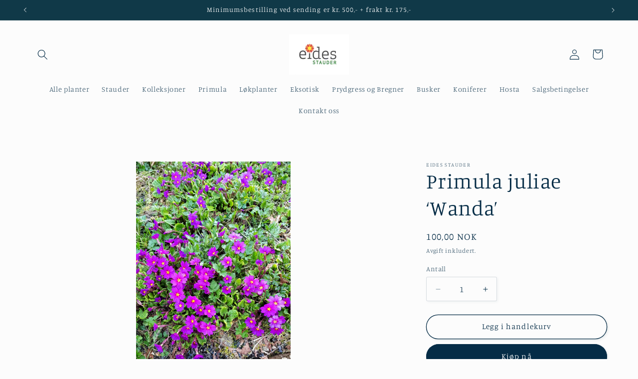

--- FILE ---
content_type: text/html; charset=utf-8
request_url: https://eides-stauder.com/products/primula-juliae-wanda
body_size: 23770
content:
<!doctype html>
<html class="no-js" lang="nb">
  <head>
    <meta charset="utf-8">
    <meta http-equiv="X-UA-Compatible" content="IE=edge">
    <meta name="viewport" content="width=device-width,initial-scale=1">
    <meta name="theme-color" content="">
    <link rel="canonical" href="https://eides-stauder.com/products/primula-juliae-wanda"><link rel="preconnect" href="https://fonts.shopifycdn.com" crossorigin><title>
      Primula juliae ‘Wanda’
 &ndash; Eides Stauder</title>

    
      <meta name="description" content="Kaukasusprimula 10-15 cm   🟡🌗. 🌸 5-6 H6 Teppedannende. God som kantplante i rabatter og bed.">
    

    

<meta property="og:site_name" content="Eides Stauder">
<meta property="og:url" content="https://eides-stauder.com/products/primula-juliae-wanda">
<meta property="og:title" content="Primula juliae ‘Wanda’">
<meta property="og:type" content="product">
<meta property="og:description" content="Kaukasusprimula 10-15 cm   🟡🌗. 🌸 5-6 H6 Teppedannende. God som kantplante i rabatter og bed."><meta property="og:image" content="http://eides-stauder.com/cdn/shop/files/5C1532A6-FF7F-4CBE-9601-38431F93E848.jpg?v=1708443960">
  <meta property="og:image:secure_url" content="https://eides-stauder.com/cdn/shop/files/5C1532A6-FF7F-4CBE-9601-38431F93E848.jpg?v=1708443960">
  <meta property="og:image:width" content="2268">
  <meta property="og:image:height" content="4032"><meta property="og:price:amount" content="100,00">
  <meta property="og:price:currency" content="NOK"><meta name="twitter:card" content="summary_large_image">
<meta name="twitter:title" content="Primula juliae ‘Wanda’">
<meta name="twitter:description" content="Kaukasusprimula 10-15 cm   🟡🌗. 🌸 5-6 H6 Teppedannende. God som kantplante i rabatter og bed.">


    <script src="//eides-stauder.com/cdn/shop/t/2/assets/constants.js?v=58251544750838685771707148234" defer="defer"></script>
    <script src="//eides-stauder.com/cdn/shop/t/2/assets/pubsub.js?v=158357773527763999511707148235" defer="defer"></script>
    <script src="//eides-stauder.com/cdn/shop/t/2/assets/global.js?v=106116626045777747121707148234" defer="defer"></script><script>window.performance && window.performance.mark && window.performance.mark('shopify.content_for_header.start');</script><meta id="shopify-digital-wallet" name="shopify-digital-wallet" content="/62382833820/digital_wallets/dialog">
<link rel="alternate" type="application/json+oembed" href="https://eides-stauder.com/products/primula-juliae-wanda.oembed">
<script async="async" src="/checkouts/internal/preloads.js?locale=nb-NO"></script>
<script id="shopify-features" type="application/json">{"accessToken":"9e1fab1c5c51d6c7c3160a14a490536e","betas":["rich-media-storefront-analytics"],"domain":"eides-stauder.com","predictiveSearch":true,"shopId":62382833820,"locale":"nb"}</script>
<script>var Shopify = Shopify || {};
Shopify.shop = "1e50fd-2.myshopify.com";
Shopify.locale = "nb";
Shopify.currency = {"active":"NOK","rate":"1.0"};
Shopify.country = "NO";
Shopify.theme = {"name":"Studio","id":133440110748,"schema_name":"Studio","schema_version":"13.0.1","theme_store_id":1431,"role":"main"};
Shopify.theme.handle = "null";
Shopify.theme.style = {"id":null,"handle":null};
Shopify.cdnHost = "eides-stauder.com/cdn";
Shopify.routes = Shopify.routes || {};
Shopify.routes.root = "/";</script>
<script type="module">!function(o){(o.Shopify=o.Shopify||{}).modules=!0}(window);</script>
<script>!function(o){function n(){var o=[];function n(){o.push(Array.prototype.slice.apply(arguments))}return n.q=o,n}var t=o.Shopify=o.Shopify||{};t.loadFeatures=n(),t.autoloadFeatures=n()}(window);</script>
<script id="shop-js-analytics" type="application/json">{"pageType":"product"}</script>
<script defer="defer" async type="module" src="//eides-stauder.com/cdn/shopifycloud/shop-js/modules/v2/client.init-shop-cart-sync_DSsQmCVh.nb.esm.js"></script>
<script defer="defer" async type="module" src="//eides-stauder.com/cdn/shopifycloud/shop-js/modules/v2/chunk.common_CVFm4UDO.esm.js"></script>
<script type="module">
  await import("//eides-stauder.com/cdn/shopifycloud/shop-js/modules/v2/client.init-shop-cart-sync_DSsQmCVh.nb.esm.js");
await import("//eides-stauder.com/cdn/shopifycloud/shop-js/modules/v2/chunk.common_CVFm4UDO.esm.js");

  window.Shopify.SignInWithShop?.initShopCartSync?.({"fedCMEnabled":true,"windoidEnabled":true});

</script>
<script id="__st">var __st={"a":62382833820,"offset":3600,"reqid":"41e3d0ee-e17f-435e-9a28-1102d20324d9-1766440985","pageurl":"eides-stauder.com\/products\/primula-juliae-wanda","u":"b1531b991d87","p":"product","rtyp":"product","rid":7869291593884};</script>
<script>window.ShopifyPaypalV4VisibilityTracking = true;</script>
<script id="captcha-bootstrap">!function(){'use strict';const t='contact',e='account',n='new_comment',o=[[t,t],['blogs',n],['comments',n],[t,'customer']],c=[[e,'customer_login'],[e,'guest_login'],[e,'recover_customer_password'],[e,'create_customer']],r=t=>t.map((([t,e])=>`form[action*='/${t}']:not([data-nocaptcha='true']) input[name='form_type'][value='${e}']`)).join(','),a=t=>()=>t?[...document.querySelectorAll(t)].map((t=>t.form)):[];function s(){const t=[...o],e=r(t);return a(e)}const i='password',u='form_key',d=['recaptcha-v3-token','g-recaptcha-response','h-captcha-response',i],f=()=>{try{return window.sessionStorage}catch{return}},m='__shopify_v',_=t=>t.elements[u];function p(t,e,n=!1){try{const o=window.sessionStorage,c=JSON.parse(o.getItem(e)),{data:r}=function(t){const{data:e,action:n}=t;return t[m]||n?{data:e,action:n}:{data:t,action:n}}(c);for(const[e,n]of Object.entries(r))t.elements[e]&&(t.elements[e].value=n);n&&o.removeItem(e)}catch(o){console.error('form repopulation failed',{error:o})}}const l='form_type',E='cptcha';function T(t){t.dataset[E]=!0}const w=window,h=w.document,L='Shopify',v='ce_forms',y='captcha';let A=!1;((t,e)=>{const n=(g='f06e6c50-85a8-45c8-87d0-21a2b65856fe',I='https://cdn.shopify.com/shopifycloud/storefront-forms-hcaptcha/ce_storefront_forms_captcha_hcaptcha.v1.5.2.iife.js',D={infoText:'Beskyttet av hCaptcha',privacyText:'Personvern',termsText:'Vilkår'},(t,e,n)=>{const o=w[L][v],c=o.bindForm;if(c)return c(t,g,e,D).then(n);var r;o.q.push([[t,g,e,D],n]),r=I,A||(h.body.append(Object.assign(h.createElement('script'),{id:'captcha-provider',async:!0,src:r})),A=!0)});var g,I,D;w[L]=w[L]||{},w[L][v]=w[L][v]||{},w[L][v].q=[],w[L][y]=w[L][y]||{},w[L][y].protect=function(t,e){n(t,void 0,e),T(t)},Object.freeze(w[L][y]),function(t,e,n,w,h,L){const[v,y,A,g]=function(t,e,n){const i=e?o:[],u=t?c:[],d=[...i,...u],f=r(d),m=r(i),_=r(d.filter((([t,e])=>n.includes(e))));return[a(f),a(m),a(_),s()]}(w,h,L),I=t=>{const e=t.target;return e instanceof HTMLFormElement?e:e&&e.form},D=t=>v().includes(t);t.addEventListener('submit',(t=>{const e=I(t);if(!e)return;const n=D(e)&&!e.dataset.hcaptchaBound&&!e.dataset.recaptchaBound,o=_(e),c=g().includes(e)&&(!o||!o.value);(n||c)&&t.preventDefault(),c&&!n&&(function(t){try{if(!f())return;!function(t){const e=f();if(!e)return;const n=_(t);if(!n)return;const o=n.value;o&&e.removeItem(o)}(t);const e=Array.from(Array(32),(()=>Math.random().toString(36)[2])).join('');!function(t,e){_(t)||t.append(Object.assign(document.createElement('input'),{type:'hidden',name:u})),t.elements[u].value=e}(t,e),function(t,e){const n=f();if(!n)return;const o=[...t.querySelectorAll(`input[type='${i}']`)].map((({name:t})=>t)),c=[...d,...o],r={};for(const[a,s]of new FormData(t).entries())c.includes(a)||(r[a]=s);n.setItem(e,JSON.stringify({[m]:1,action:t.action,data:r}))}(t,e)}catch(e){console.error('failed to persist form',e)}}(e),e.submit())}));const S=(t,e)=>{t&&!t.dataset[E]&&(n(t,e.some((e=>e===t))),T(t))};for(const o of['focusin','change'])t.addEventListener(o,(t=>{const e=I(t);D(e)&&S(e,y())}));const B=e.get('form_key'),M=e.get(l),P=B&&M;t.addEventListener('DOMContentLoaded',(()=>{const t=y();if(P)for(const e of t)e.elements[l].value===M&&p(e,B);[...new Set([...A(),...v().filter((t=>'true'===t.dataset.shopifyCaptcha))])].forEach((e=>S(e,t)))}))}(h,new URLSearchParams(w.location.search),n,t,e,['guest_login'])})(!0,!0)}();</script>
<script integrity="sha256-4kQ18oKyAcykRKYeNunJcIwy7WH5gtpwJnB7kiuLZ1E=" data-source-attribution="shopify.loadfeatures" defer="defer" src="//eides-stauder.com/cdn/shopifycloud/storefront/assets/storefront/load_feature-a0a9edcb.js" crossorigin="anonymous"></script>
<script data-source-attribution="shopify.dynamic_checkout.dynamic.init">var Shopify=Shopify||{};Shopify.PaymentButton=Shopify.PaymentButton||{isStorefrontPortableWallets:!0,init:function(){window.Shopify.PaymentButton.init=function(){};var t=document.createElement("script");t.src="https://eides-stauder.com/cdn/shopifycloud/portable-wallets/latest/portable-wallets.nb.js",t.type="module",document.head.appendChild(t)}};
</script>
<script data-source-attribution="shopify.dynamic_checkout.buyer_consent">
  function portableWalletsHideBuyerConsent(e){var t=document.getElementById("shopify-buyer-consent"),n=document.getElementById("shopify-subscription-policy-button");t&&n&&(t.classList.add("hidden"),t.setAttribute("aria-hidden","true"),n.removeEventListener("click",e))}function portableWalletsShowBuyerConsent(e){var t=document.getElementById("shopify-buyer-consent"),n=document.getElementById("shopify-subscription-policy-button");t&&n&&(t.classList.remove("hidden"),t.removeAttribute("aria-hidden"),n.addEventListener("click",e))}window.Shopify?.PaymentButton&&(window.Shopify.PaymentButton.hideBuyerConsent=portableWalletsHideBuyerConsent,window.Shopify.PaymentButton.showBuyerConsent=portableWalletsShowBuyerConsent);
</script>
<script>
  function portableWalletsCleanup(e){e&&e.src&&console.error("Failed to load portable wallets script "+e.src);var t=document.querySelectorAll("shopify-accelerated-checkout .shopify-payment-button__skeleton, shopify-accelerated-checkout-cart .wallet-cart-button__skeleton"),e=document.getElementById("shopify-buyer-consent");for(let e=0;e<t.length;e++)t[e].remove();e&&e.remove()}function portableWalletsNotLoadedAsModule(e){e instanceof ErrorEvent&&"string"==typeof e.message&&e.message.includes("import.meta")&&"string"==typeof e.filename&&e.filename.includes("portable-wallets")&&(window.removeEventListener("error",portableWalletsNotLoadedAsModule),window.Shopify.PaymentButton.failedToLoad=e,"loading"===document.readyState?document.addEventListener("DOMContentLoaded",window.Shopify.PaymentButton.init):window.Shopify.PaymentButton.init())}window.addEventListener("error",portableWalletsNotLoadedAsModule);
</script>

<script type="module" src="https://eides-stauder.com/cdn/shopifycloud/portable-wallets/latest/portable-wallets.nb.js" onError="portableWalletsCleanup(this)" crossorigin="anonymous"></script>
<script nomodule>
  document.addEventListener("DOMContentLoaded", portableWalletsCleanup);
</script>

<link id="shopify-accelerated-checkout-styles" rel="stylesheet" media="screen" href="https://eides-stauder.com/cdn/shopifycloud/portable-wallets/latest/accelerated-checkout-backwards-compat.css" crossorigin="anonymous">
<style id="shopify-accelerated-checkout-cart">
        #shopify-buyer-consent {
  margin-top: 1em;
  display: inline-block;
  width: 100%;
}

#shopify-buyer-consent.hidden {
  display: none;
}

#shopify-subscription-policy-button {
  background: none;
  border: none;
  padding: 0;
  text-decoration: underline;
  font-size: inherit;
  cursor: pointer;
}

#shopify-subscription-policy-button::before {
  box-shadow: none;
}

      </style>
<script id="sections-script" data-sections="header" defer="defer" src="//eides-stauder.com/cdn/shop/t/2/compiled_assets/scripts.js?757"></script>
<script>window.performance && window.performance.mark && window.performance.mark('shopify.content_for_header.end');</script>


    <style data-shopify>
      @font-face {
  font-family: Manuale;
  font-weight: 300;
  font-style: normal;
  font-display: swap;
  src: url("//eides-stauder.com/cdn/fonts/manuale/manuale_n3.0baac6564b6ed416af2c179e69ad2689bd829f1a.woff2") format("woff2"),
       url("//eides-stauder.com/cdn/fonts/manuale/manuale_n3.3b80020a9032b8fdf9b79d72323aacd37cfccc1f.woff") format("woff");
}

      @font-face {
  font-family: Manuale;
  font-weight: 700;
  font-style: normal;
  font-display: swap;
  src: url("//eides-stauder.com/cdn/fonts/manuale/manuale_n7.3ba047f22d4f96763fb98130d717aa23f3693e91.woff2") format("woff2"),
       url("//eides-stauder.com/cdn/fonts/manuale/manuale_n7.d41567120e3bfda7b74704ba4a90a9bcb1d16998.woff") format("woff");
}

      @font-face {
  font-family: Manuale;
  font-weight: 300;
  font-style: italic;
  font-display: swap;
  src: url("//eides-stauder.com/cdn/fonts/manuale/manuale_i3.8cbe945d7f8e216c7231bccf91cc310dd97f8ab7.woff2") format("woff2"),
       url("//eides-stauder.com/cdn/fonts/manuale/manuale_i3.b7e6796aef798c07921d6148fdfe101e7b005e4c.woff") format("woff");
}

      @font-face {
  font-family: Manuale;
  font-weight: 700;
  font-style: italic;
  font-display: swap;
  src: url("//eides-stauder.com/cdn/fonts/manuale/manuale_i7.3e507417c47b4832577c8acf727857a21bf11116.woff2") format("woff2"),
       url("//eides-stauder.com/cdn/fonts/manuale/manuale_i7.eb96031fac61588a1dde990db53eb087563603d7.woff") format("woff");
}

      @font-face {
  font-family: Manuale;
  font-weight: 300;
  font-style: normal;
  font-display: swap;
  src: url("//eides-stauder.com/cdn/fonts/manuale/manuale_n3.0baac6564b6ed416af2c179e69ad2689bd829f1a.woff2") format("woff2"),
       url("//eides-stauder.com/cdn/fonts/manuale/manuale_n3.3b80020a9032b8fdf9b79d72323aacd37cfccc1f.woff") format("woff");
}


      
        :root,
        .color-scheme-1 {
          --color-background: 252,252,252;
        
          --gradient-background: #fcfcfc;
        

        

        --color-foreground: 5,44,70;
        --color-background-contrast: 188,188,188;
        --color-shadow: 16,57,72;
        --color-button: 5,44,70;
        --color-button-text: 252,252,252;
        --color-secondary-button: 252,252,252;
        --color-secondary-button-text: 5,44,70;
        --color-link: 5,44,70;
        --color-badge-foreground: 5,44,70;
        --color-badge-background: 252,252,252;
        --color-badge-border: 5,44,70;
        --payment-terms-background-color: rgb(252 252 252);
      }
      
        
        .color-scheme-2 {
          --color-background: 235,236,237;
        
          --gradient-background: #ebeced;
        

        

        --color-foreground: 16,57,72;
        --color-background-contrast: 168,172,177;
        --color-shadow: 16,57,72;
        --color-button: 16,57,72;
        --color-button-text: 235,236,237;
        --color-secondary-button: 235,236,237;
        --color-secondary-button-text: 16,57,72;
        --color-link: 16,57,72;
        --color-badge-foreground: 16,57,72;
        --color-badge-background: 235,236,237;
        --color-badge-border: 16,57,72;
        --payment-terms-background-color: rgb(235 236 237);
      }
      
        
        .color-scheme-3 {
          --color-background: 16,57,72;
        
          --gradient-background: #103948;
        

        

        --color-foreground: 252,252,252;
        --color-background-contrast: 21,74,93;
        --color-shadow: 16,57,72;
        --color-button: 252,252,252;
        --color-button-text: 16,57,72;
        --color-secondary-button: 16,57,72;
        --color-secondary-button-text: 252,252,252;
        --color-link: 252,252,252;
        --color-badge-foreground: 252,252,252;
        --color-badge-background: 16,57,72;
        --color-badge-border: 252,252,252;
        --payment-terms-background-color: rgb(16 57 72);
      }
      
        
        .color-scheme-4 {
          --color-background: 188,86,49;
        
          --gradient-background: #bc5631;
        

        

        --color-foreground: 252,252,252;
        --color-background-contrast: 87,40,23;
        --color-shadow: 16,57,72;
        --color-button: 252,252,252;
        --color-button-text: 188,86,49;
        --color-secondary-button: 188,86,49;
        --color-secondary-button-text: 252,252,252;
        --color-link: 252,252,252;
        --color-badge-foreground: 252,252,252;
        --color-badge-background: 188,86,49;
        --color-badge-border: 252,252,252;
        --payment-terms-background-color: rgb(188 86 49);
      }
      
        
        .color-scheme-5 {
          --color-background: 24,86,108;
        
          --gradient-background: #18566c;
        

        

        --color-foreground: 252,252,252;
        --color-background-contrast: 1,3,4;
        --color-shadow: 5,44,70;
        --color-button: 252,252,252;
        --color-button-text: 24,86,108;
        --color-secondary-button: 24,86,108;
        --color-secondary-button-text: 252,252,252;
        --color-link: 252,252,252;
        --color-badge-foreground: 252,252,252;
        --color-badge-background: 24,86,108;
        --color-badge-border: 252,252,252;
        --payment-terms-background-color: rgb(24 86 108);
      }
      

      body, .color-scheme-1, .color-scheme-2, .color-scheme-3, .color-scheme-4, .color-scheme-5 {
        color: rgba(var(--color-foreground), 0.75);
        background-color: rgb(var(--color-background));
      }

      :root {
        --font-body-family: Manuale, serif;
        --font-body-style: normal;
        --font-body-weight: 300;
        --font-body-weight-bold: 600;

        --font-heading-family: Manuale, serif;
        --font-heading-style: normal;
        --font-heading-weight: 300;

        --font-body-scale: 1.05;
        --font-heading-scale: 1.0;

        --media-padding: px;
        --media-border-opacity: 0.1;
        --media-border-width: 0px;
        --media-radius: 0px;
        --media-shadow-opacity: 0.0;
        --media-shadow-horizontal-offset: 0px;
        --media-shadow-vertical-offset: 4px;
        --media-shadow-blur-radius: 5px;
        --media-shadow-visible: 0;

        --page-width: 120rem;
        --page-width-margin: 0rem;

        --product-card-image-padding: 0.0rem;
        --product-card-corner-radius: 0.0rem;
        --product-card-text-alignment: center;
        --product-card-border-width: 0.0rem;
        --product-card-border-opacity: 0.1;
        --product-card-shadow-opacity: 0.0;
        --product-card-shadow-visible: 0;
        --product-card-shadow-horizontal-offset: 0.0rem;
        --product-card-shadow-vertical-offset: 0.4rem;
        --product-card-shadow-blur-radius: 0.5rem;

        --collection-card-image-padding: 0.0rem;
        --collection-card-corner-radius: 0.0rem;
        --collection-card-text-alignment: center;
        --collection-card-border-width: 0.0rem;
        --collection-card-border-opacity: 0.1;
        --collection-card-shadow-opacity: 0.0;
        --collection-card-shadow-visible: 0;
        --collection-card-shadow-horizontal-offset: 0.0rem;
        --collection-card-shadow-vertical-offset: 0.4rem;
        --collection-card-shadow-blur-radius: 0.5rem;

        --blog-card-image-padding: 0.0rem;
        --blog-card-corner-radius: 0.0rem;
        --blog-card-text-alignment: center;
        --blog-card-border-width: 0.0rem;
        --blog-card-border-opacity: 0.1;
        --blog-card-shadow-opacity: 0.0;
        --blog-card-shadow-visible: 0;
        --blog-card-shadow-horizontal-offset: 0.0rem;
        --blog-card-shadow-vertical-offset: 0.4rem;
        --blog-card-shadow-blur-radius: 0.5rem;

        --badge-corner-radius: 4.0rem;

        --popup-border-width: 0px;
        --popup-border-opacity: 0.1;
        --popup-corner-radius: 0px;
        --popup-shadow-opacity: 0.1;
        --popup-shadow-horizontal-offset: 6px;
        --popup-shadow-vertical-offset: 6px;
        --popup-shadow-blur-radius: 25px;

        --drawer-border-width: 1px;
        --drawer-border-opacity: 0.1;
        --drawer-shadow-opacity: 0.0;
        --drawer-shadow-horizontal-offset: 0px;
        --drawer-shadow-vertical-offset: 4px;
        --drawer-shadow-blur-radius: 5px;

        --spacing-sections-desktop: 0px;
        --spacing-sections-mobile: 0px;

        --grid-desktop-vertical-spacing: 40px;
        --grid-desktop-horizontal-spacing: 40px;
        --grid-mobile-vertical-spacing: 20px;
        --grid-mobile-horizontal-spacing: 20px;

        --text-boxes-border-opacity: 0.1;
        --text-boxes-border-width: 0px;
        --text-boxes-radius: 0px;
        --text-boxes-shadow-opacity: 0.0;
        --text-boxes-shadow-visible: 0;
        --text-boxes-shadow-horizontal-offset: 0px;
        --text-boxes-shadow-vertical-offset: 4px;
        --text-boxes-shadow-blur-radius: 5px;

        --buttons-radius: 40px;
        --buttons-radius-outset: 41px;
        --buttons-border-width: 1px;
        --buttons-border-opacity: 1.0;
        --buttons-shadow-opacity: 0.1;
        --buttons-shadow-visible: 1;
        --buttons-shadow-horizontal-offset: 2px;
        --buttons-shadow-vertical-offset: 2px;
        --buttons-shadow-blur-radius: 5px;
        --buttons-border-offset: 0.3px;

        --inputs-radius: 2px;
        --inputs-border-width: 1px;
        --inputs-border-opacity: 0.15;
        --inputs-shadow-opacity: 0.05;
        --inputs-shadow-horizontal-offset: 2px;
        --inputs-margin-offset: 2px;
        --inputs-shadow-vertical-offset: 2px;
        --inputs-shadow-blur-radius: 5px;
        --inputs-radius-outset: 3px;

        --variant-pills-radius: 40px;
        --variant-pills-border-width: 1px;
        --variant-pills-border-opacity: 0.55;
        --variant-pills-shadow-opacity: 0.0;
        --variant-pills-shadow-horizontal-offset: 0px;
        --variant-pills-shadow-vertical-offset: 4px;
        --variant-pills-shadow-blur-radius: 5px;
      }

      *,
      *::before,
      *::after {
        box-sizing: inherit;
      }

      html {
        box-sizing: border-box;
        font-size: calc(var(--font-body-scale) * 62.5%);
        height: 100%;
      }

      body {
        display: grid;
        grid-template-rows: auto auto 1fr auto;
        grid-template-columns: 100%;
        min-height: 100%;
        margin: 0;
        font-size: 1.5rem;
        letter-spacing: 0.06rem;
        line-height: calc(1 + 0.8 / var(--font-body-scale));
        font-family: var(--font-body-family);
        font-style: var(--font-body-style);
        font-weight: var(--font-body-weight);
      }

      @media screen and (min-width: 750px) {
        body {
          font-size: 1.6rem;
        }
      }
    </style>

    <link href="//eides-stauder.com/cdn/shop/t/2/assets/base.css?v=25513028573540360251707148233" rel="stylesheet" type="text/css" media="all" />
<link rel="preload" as="font" href="//eides-stauder.com/cdn/fonts/manuale/manuale_n3.0baac6564b6ed416af2c179e69ad2689bd829f1a.woff2" type="font/woff2" crossorigin><link rel="preload" as="font" href="//eides-stauder.com/cdn/fonts/manuale/manuale_n3.0baac6564b6ed416af2c179e69ad2689bd829f1a.woff2" type="font/woff2" crossorigin><link
        rel="stylesheet"
        href="//eides-stauder.com/cdn/shop/t/2/assets/component-predictive-search.css?v=118923337488134913561707148234"
        media="print"
        onload="this.media='all'"
      ><script>
      document.documentElement.className = document.documentElement.className.replace('no-js', 'js');
      if (Shopify.designMode) {
        document.documentElement.classList.add('shopify-design-mode');
      }
    </script>
  <link href="https://monorail-edge.shopifysvc.com" rel="dns-prefetch">
<script>(function(){if ("sendBeacon" in navigator && "performance" in window) {try {var session_token_from_headers = performance.getEntriesByType('navigation')[0].serverTiming.find(x => x.name == '_s').description;} catch {var session_token_from_headers = undefined;}var session_cookie_matches = document.cookie.match(/_shopify_s=([^;]*)/);var session_token_from_cookie = session_cookie_matches && session_cookie_matches.length === 2 ? session_cookie_matches[1] : "";var session_token = session_token_from_headers || session_token_from_cookie || "";function handle_abandonment_event(e) {var entries = performance.getEntries().filter(function(entry) {return /monorail-edge.shopifysvc.com/.test(entry.name);});if (!window.abandonment_tracked && entries.length === 0) {window.abandonment_tracked = true;var currentMs = Date.now();var navigation_start = performance.timing.navigationStart;var payload = {shop_id: 62382833820,url: window.location.href,navigation_start,duration: currentMs - navigation_start,session_token,page_type: "product"};window.navigator.sendBeacon("https://monorail-edge.shopifysvc.com/v1/produce", JSON.stringify({schema_id: "online_store_buyer_site_abandonment/1.1",payload: payload,metadata: {event_created_at_ms: currentMs,event_sent_at_ms: currentMs}}));}}window.addEventListener('pagehide', handle_abandonment_event);}}());</script>
<script id="web-pixels-manager-setup">(function e(e,d,r,n,o){if(void 0===o&&(o={}),!Boolean(null===(a=null===(i=window.Shopify)||void 0===i?void 0:i.analytics)||void 0===a?void 0:a.replayQueue)){var i,a;window.Shopify=window.Shopify||{};var t=window.Shopify;t.analytics=t.analytics||{};var s=t.analytics;s.replayQueue=[],s.publish=function(e,d,r){return s.replayQueue.push([e,d,r]),!0};try{self.performance.mark("wpm:start")}catch(e){}var l=function(){var e={modern:/Edge?\/(1{2}[4-9]|1[2-9]\d|[2-9]\d{2}|\d{4,})\.\d+(\.\d+|)|Firefox\/(1{2}[4-9]|1[2-9]\d|[2-9]\d{2}|\d{4,})\.\d+(\.\d+|)|Chrom(ium|e)\/(9{2}|\d{3,})\.\d+(\.\d+|)|(Maci|X1{2}).+ Version\/(15\.\d+|(1[6-9]|[2-9]\d|\d{3,})\.\d+)([,.]\d+|)( \(\w+\)|)( Mobile\/\w+|) Safari\/|Chrome.+OPR\/(9{2}|\d{3,})\.\d+\.\d+|(CPU[ +]OS|iPhone[ +]OS|CPU[ +]iPhone|CPU IPhone OS|CPU iPad OS)[ +]+(15[._]\d+|(1[6-9]|[2-9]\d|\d{3,})[._]\d+)([._]\d+|)|Android:?[ /-](13[3-9]|1[4-9]\d|[2-9]\d{2}|\d{4,})(\.\d+|)(\.\d+|)|Android.+Firefox\/(13[5-9]|1[4-9]\d|[2-9]\d{2}|\d{4,})\.\d+(\.\d+|)|Android.+Chrom(ium|e)\/(13[3-9]|1[4-9]\d|[2-9]\d{2}|\d{4,})\.\d+(\.\d+|)|SamsungBrowser\/([2-9]\d|\d{3,})\.\d+/,legacy:/Edge?\/(1[6-9]|[2-9]\d|\d{3,})\.\d+(\.\d+|)|Firefox\/(5[4-9]|[6-9]\d|\d{3,})\.\d+(\.\d+|)|Chrom(ium|e)\/(5[1-9]|[6-9]\d|\d{3,})\.\d+(\.\d+|)([\d.]+$|.*Safari\/(?![\d.]+ Edge\/[\d.]+$))|(Maci|X1{2}).+ Version\/(10\.\d+|(1[1-9]|[2-9]\d|\d{3,})\.\d+)([,.]\d+|)( \(\w+\)|)( Mobile\/\w+|) Safari\/|Chrome.+OPR\/(3[89]|[4-9]\d|\d{3,})\.\d+\.\d+|(CPU[ +]OS|iPhone[ +]OS|CPU[ +]iPhone|CPU IPhone OS|CPU iPad OS)[ +]+(10[._]\d+|(1[1-9]|[2-9]\d|\d{3,})[._]\d+)([._]\d+|)|Android:?[ /-](13[3-9]|1[4-9]\d|[2-9]\d{2}|\d{4,})(\.\d+|)(\.\d+|)|Mobile Safari.+OPR\/([89]\d|\d{3,})\.\d+\.\d+|Android.+Firefox\/(13[5-9]|1[4-9]\d|[2-9]\d{2}|\d{4,})\.\d+(\.\d+|)|Android.+Chrom(ium|e)\/(13[3-9]|1[4-9]\d|[2-9]\d{2}|\d{4,})\.\d+(\.\d+|)|Android.+(UC? ?Browser|UCWEB|U3)[ /]?(15\.([5-9]|\d{2,})|(1[6-9]|[2-9]\d|\d{3,})\.\d+)\.\d+|SamsungBrowser\/(5\.\d+|([6-9]|\d{2,})\.\d+)|Android.+MQ{2}Browser\/(14(\.(9|\d{2,})|)|(1[5-9]|[2-9]\d|\d{3,})(\.\d+|))(\.\d+|)|K[Aa][Ii]OS\/(3\.\d+|([4-9]|\d{2,})\.\d+)(\.\d+|)/},d=e.modern,r=e.legacy,n=navigator.userAgent;return n.match(d)?"modern":n.match(r)?"legacy":"unknown"}(),u="modern"===l?"modern":"legacy",c=(null!=n?n:{modern:"",legacy:""})[u],f=function(e){return[e.baseUrl,"/wpm","/b",e.hashVersion,"modern"===e.buildTarget?"m":"l",".js"].join("")}({baseUrl:d,hashVersion:r,buildTarget:u}),m=function(e){var d=e.version,r=e.bundleTarget,n=e.surface,o=e.pageUrl,i=e.monorailEndpoint;return{emit:function(e){var a=e.status,t=e.errorMsg,s=(new Date).getTime(),l=JSON.stringify({metadata:{event_sent_at_ms:s},events:[{schema_id:"web_pixels_manager_load/3.1",payload:{version:d,bundle_target:r,page_url:o,status:a,surface:n,error_msg:t},metadata:{event_created_at_ms:s}}]});if(!i)return console&&console.warn&&console.warn("[Web Pixels Manager] No Monorail endpoint provided, skipping logging."),!1;try{return self.navigator.sendBeacon.bind(self.navigator)(i,l)}catch(e){}var u=new XMLHttpRequest;try{return u.open("POST",i,!0),u.setRequestHeader("Content-Type","text/plain"),u.send(l),!0}catch(e){return console&&console.warn&&console.warn("[Web Pixels Manager] Got an unhandled error while logging to Monorail."),!1}}}}({version:r,bundleTarget:l,surface:e.surface,pageUrl:self.location.href,monorailEndpoint:e.monorailEndpoint});try{o.browserTarget=l,function(e){var d=e.src,r=e.async,n=void 0===r||r,o=e.onload,i=e.onerror,a=e.sri,t=e.scriptDataAttributes,s=void 0===t?{}:t,l=document.createElement("script"),u=document.querySelector("head"),c=document.querySelector("body");if(l.async=n,l.src=d,a&&(l.integrity=a,l.crossOrigin="anonymous"),s)for(var f in s)if(Object.prototype.hasOwnProperty.call(s,f))try{l.dataset[f]=s[f]}catch(e){}if(o&&l.addEventListener("load",o),i&&l.addEventListener("error",i),u)u.appendChild(l);else{if(!c)throw new Error("Did not find a head or body element to append the script");c.appendChild(l)}}({src:f,async:!0,onload:function(){if(!function(){var e,d;return Boolean(null===(d=null===(e=window.Shopify)||void 0===e?void 0:e.analytics)||void 0===d?void 0:d.initialized)}()){var d=window.webPixelsManager.init(e)||void 0;if(d){var r=window.Shopify.analytics;r.replayQueue.forEach((function(e){var r=e[0],n=e[1],o=e[2];d.publishCustomEvent(r,n,o)})),r.replayQueue=[],r.publish=d.publishCustomEvent,r.visitor=d.visitor,r.initialized=!0}}},onerror:function(){return m.emit({status:"failed",errorMsg:"".concat(f," has failed to load")})},sri:function(e){var d=/^sha384-[A-Za-z0-9+/=]+$/;return"string"==typeof e&&d.test(e)}(c)?c:"",scriptDataAttributes:o}),m.emit({status:"loading"})}catch(e){m.emit({status:"failed",errorMsg:(null==e?void 0:e.message)||"Unknown error"})}}})({shopId: 62382833820,storefrontBaseUrl: "https://eides-stauder.com",extensionsBaseUrl: "https://extensions.shopifycdn.com/cdn/shopifycloud/web-pixels-manager",monorailEndpoint: "https://monorail-edge.shopifysvc.com/unstable/produce_batch",surface: "storefront-renderer",enabledBetaFlags: ["2dca8a86"],webPixelsConfigList: [{"id":"221282460","configuration":"{\"pixel_id\":\"813859877219386\",\"pixel_type\":\"facebook_pixel\",\"metaapp_system_user_token\":\"-\"}","eventPayloadVersion":"v1","runtimeContext":"OPEN","scriptVersion":"ca16bc87fe92b6042fbaa3acc2fbdaa6","type":"APP","apiClientId":2329312,"privacyPurposes":["ANALYTICS","MARKETING","SALE_OF_DATA"],"dataSharingAdjustments":{"protectedCustomerApprovalScopes":["read_customer_address","read_customer_email","read_customer_name","read_customer_personal_data","read_customer_phone"]}},{"id":"shopify-app-pixel","configuration":"{}","eventPayloadVersion":"v1","runtimeContext":"STRICT","scriptVersion":"0450","apiClientId":"shopify-pixel","type":"APP","privacyPurposes":["ANALYTICS","MARKETING"]},{"id":"shopify-custom-pixel","eventPayloadVersion":"v1","runtimeContext":"LAX","scriptVersion":"0450","apiClientId":"shopify-pixel","type":"CUSTOM","privacyPurposes":["ANALYTICS","MARKETING"]}],isMerchantRequest: false,initData: {"shop":{"name":"Eides Stauder","paymentSettings":{"currencyCode":"NOK"},"myshopifyDomain":"1e50fd-2.myshopify.com","countryCode":"NO","storefrontUrl":"https:\/\/eides-stauder.com"},"customer":null,"cart":null,"checkout":null,"productVariants":[{"price":{"amount":100.0,"currencyCode":"NOK"},"product":{"title":"Primula juliae ‘Wanda’","vendor":"Eides Stauder","id":"7869291593884","untranslatedTitle":"Primula juliae ‘Wanda’","url":"\/products\/primula-juliae-wanda","type":""},"id":"43105009303708","image":{"src":"\/\/eides-stauder.com\/cdn\/shop\/files\/5C1532A6-FF7F-4CBE-9601-38431F93E848.jpg?v=1708443960"},"sku":"","title":"Default Title","untranslatedTitle":"Default Title"}],"purchasingCompany":null},},"https://eides-stauder.com/cdn","1e666a24w2e65f183p6464de52mb8aad81d",{"modern":"","legacy":""},{"shopId":"62382833820","storefrontBaseUrl":"https:\/\/eides-stauder.com","extensionBaseUrl":"https:\/\/extensions.shopifycdn.com\/cdn\/shopifycloud\/web-pixels-manager","surface":"storefront-renderer","enabledBetaFlags":"[\"2dca8a86\"]","isMerchantRequest":"false","hashVersion":"1e666a24w2e65f183p6464de52mb8aad81d","publish":"custom","events":"[[\"page_viewed\",{}],[\"product_viewed\",{\"productVariant\":{\"price\":{\"amount\":100.0,\"currencyCode\":\"NOK\"},\"product\":{\"title\":\"Primula juliae ‘Wanda’\",\"vendor\":\"Eides Stauder\",\"id\":\"7869291593884\",\"untranslatedTitle\":\"Primula juliae ‘Wanda’\",\"url\":\"\/products\/primula-juliae-wanda\",\"type\":\"\"},\"id\":\"43105009303708\",\"image\":{\"src\":\"\/\/eides-stauder.com\/cdn\/shop\/files\/5C1532A6-FF7F-4CBE-9601-38431F93E848.jpg?v=1708443960\"},\"sku\":\"\",\"title\":\"Default Title\",\"untranslatedTitle\":\"Default Title\"}}]]"});</script><script>
  window.ShopifyAnalytics = window.ShopifyAnalytics || {};
  window.ShopifyAnalytics.meta = window.ShopifyAnalytics.meta || {};
  window.ShopifyAnalytics.meta.currency = 'NOK';
  var meta = {"product":{"id":7869291593884,"gid":"gid:\/\/shopify\/Product\/7869291593884","vendor":"Eides Stauder","type":"","variants":[{"id":43105009303708,"price":10000,"name":"Primula juliae ‘Wanda’","public_title":null,"sku":""}],"remote":false},"page":{"pageType":"product","resourceType":"product","resourceId":7869291593884}};
  for (var attr in meta) {
    window.ShopifyAnalytics.meta[attr] = meta[attr];
  }
</script>
<script class="analytics">
  (function () {
    var customDocumentWrite = function(content) {
      var jquery = null;

      if (window.jQuery) {
        jquery = window.jQuery;
      } else if (window.Checkout && window.Checkout.$) {
        jquery = window.Checkout.$;
      }

      if (jquery) {
        jquery('body').append(content);
      }
    };

    var hasLoggedConversion = function(token) {
      if (token) {
        return document.cookie.indexOf('loggedConversion=' + token) !== -1;
      }
      return false;
    }

    var setCookieIfConversion = function(token) {
      if (token) {
        var twoMonthsFromNow = new Date(Date.now());
        twoMonthsFromNow.setMonth(twoMonthsFromNow.getMonth() + 2);

        document.cookie = 'loggedConversion=' + token + '; expires=' + twoMonthsFromNow;
      }
    }

    var trekkie = window.ShopifyAnalytics.lib = window.trekkie = window.trekkie || [];
    if (trekkie.integrations) {
      return;
    }
    trekkie.methods = [
      'identify',
      'page',
      'ready',
      'track',
      'trackForm',
      'trackLink'
    ];
    trekkie.factory = function(method) {
      return function() {
        var args = Array.prototype.slice.call(arguments);
        args.unshift(method);
        trekkie.push(args);
        return trekkie;
      };
    };
    for (var i = 0; i < trekkie.methods.length; i++) {
      var key = trekkie.methods[i];
      trekkie[key] = trekkie.factory(key);
    }
    trekkie.load = function(config) {
      trekkie.config = config || {};
      trekkie.config.initialDocumentCookie = document.cookie;
      var first = document.getElementsByTagName('script')[0];
      var script = document.createElement('script');
      script.type = 'text/javascript';
      script.onerror = function(e) {
        var scriptFallback = document.createElement('script');
        scriptFallback.type = 'text/javascript';
        scriptFallback.onerror = function(error) {
                var Monorail = {
      produce: function produce(monorailDomain, schemaId, payload) {
        var currentMs = new Date().getTime();
        var event = {
          schema_id: schemaId,
          payload: payload,
          metadata: {
            event_created_at_ms: currentMs,
            event_sent_at_ms: currentMs
          }
        };
        return Monorail.sendRequest("https://" + monorailDomain + "/v1/produce", JSON.stringify(event));
      },
      sendRequest: function sendRequest(endpointUrl, payload) {
        // Try the sendBeacon API
        if (window && window.navigator && typeof window.navigator.sendBeacon === 'function' && typeof window.Blob === 'function' && !Monorail.isIos12()) {
          var blobData = new window.Blob([payload], {
            type: 'text/plain'
          });

          if (window.navigator.sendBeacon(endpointUrl, blobData)) {
            return true;
          } // sendBeacon was not successful

        } // XHR beacon

        var xhr = new XMLHttpRequest();

        try {
          xhr.open('POST', endpointUrl);
          xhr.setRequestHeader('Content-Type', 'text/plain');
          xhr.send(payload);
        } catch (e) {
          console.log(e);
        }

        return false;
      },
      isIos12: function isIos12() {
        return window.navigator.userAgent.lastIndexOf('iPhone; CPU iPhone OS 12_') !== -1 || window.navigator.userAgent.lastIndexOf('iPad; CPU OS 12_') !== -1;
      }
    };
    Monorail.produce('monorail-edge.shopifysvc.com',
      'trekkie_storefront_load_errors/1.1',
      {shop_id: 62382833820,
      theme_id: 133440110748,
      app_name: "storefront",
      context_url: window.location.href,
      source_url: "//eides-stauder.com/cdn/s/trekkie.storefront.8f32c7f0b513e73f3235c26245676203e1209161.min.js"});

        };
        scriptFallback.async = true;
        scriptFallback.src = '//eides-stauder.com/cdn/s/trekkie.storefront.8f32c7f0b513e73f3235c26245676203e1209161.min.js';
        first.parentNode.insertBefore(scriptFallback, first);
      };
      script.async = true;
      script.src = '//eides-stauder.com/cdn/s/trekkie.storefront.8f32c7f0b513e73f3235c26245676203e1209161.min.js';
      first.parentNode.insertBefore(script, first);
    };
    trekkie.load(
      {"Trekkie":{"appName":"storefront","development":false,"defaultAttributes":{"shopId":62382833820,"isMerchantRequest":null,"themeId":133440110748,"themeCityHash":"1318804050009341360","contentLanguage":"nb","currency":"NOK","eventMetadataId":"0e04f735-5625-40c2-9f93-a0d33955daf9"},"isServerSideCookieWritingEnabled":true,"monorailRegion":"shop_domain","enabledBetaFlags":["65f19447"]},"Session Attribution":{},"S2S":{"facebookCapiEnabled":true,"source":"trekkie-storefront-renderer","apiClientId":580111}}
    );

    var loaded = false;
    trekkie.ready(function() {
      if (loaded) return;
      loaded = true;

      window.ShopifyAnalytics.lib = window.trekkie;

      var originalDocumentWrite = document.write;
      document.write = customDocumentWrite;
      try { window.ShopifyAnalytics.merchantGoogleAnalytics.call(this); } catch(error) {};
      document.write = originalDocumentWrite;

      window.ShopifyAnalytics.lib.page(null,{"pageType":"product","resourceType":"product","resourceId":7869291593884,"shopifyEmitted":true});

      var match = window.location.pathname.match(/checkouts\/(.+)\/(thank_you|post_purchase)/)
      var token = match? match[1]: undefined;
      if (!hasLoggedConversion(token)) {
        setCookieIfConversion(token);
        window.ShopifyAnalytics.lib.track("Viewed Product",{"currency":"NOK","variantId":43105009303708,"productId":7869291593884,"productGid":"gid:\/\/shopify\/Product\/7869291593884","name":"Primula juliae ‘Wanda’","price":"100.00","sku":"","brand":"Eides Stauder","variant":null,"category":"","nonInteraction":true,"remote":false},undefined,undefined,{"shopifyEmitted":true});
      window.ShopifyAnalytics.lib.track("monorail:\/\/trekkie_storefront_viewed_product\/1.1",{"currency":"NOK","variantId":43105009303708,"productId":7869291593884,"productGid":"gid:\/\/shopify\/Product\/7869291593884","name":"Primula juliae ‘Wanda’","price":"100.00","sku":"","brand":"Eides Stauder","variant":null,"category":"","nonInteraction":true,"remote":false,"referer":"https:\/\/eides-stauder.com\/products\/primula-juliae-wanda"});
      }
    });


        var eventsListenerScript = document.createElement('script');
        eventsListenerScript.async = true;
        eventsListenerScript.src = "//eides-stauder.com/cdn/shopifycloud/storefront/assets/shop_events_listener-3da45d37.js";
        document.getElementsByTagName('head')[0].appendChild(eventsListenerScript);

})();</script>
<script
  defer
  src="https://eides-stauder.com/cdn/shopifycloud/perf-kit/shopify-perf-kit-2.1.2.min.js"
  data-application="storefront-renderer"
  data-shop-id="62382833820"
  data-render-region="gcp-us-central1"
  data-page-type="product"
  data-theme-instance-id="133440110748"
  data-theme-name="Studio"
  data-theme-version="13.0.1"
  data-monorail-region="shop_domain"
  data-resource-timing-sampling-rate="10"
  data-shs="true"
  data-shs-beacon="true"
  data-shs-export-with-fetch="true"
  data-shs-logs-sample-rate="1"
  data-shs-beacon-endpoint="https://eides-stauder.com/api/collect"
></script>
</head>

  <body class="gradient animate--hover-default">
    <a class="skip-to-content-link button visually-hidden" href="#MainContent">
      Gå videre til innholdet
    </a><!-- BEGIN sections: header-group -->
<div id="shopify-section-sections--16354086650012__announcement-bar" class="shopify-section shopify-section-group-header-group announcement-bar-section"><link href="//eides-stauder.com/cdn/shop/t/2/assets/component-slideshow.css?v=107725913939919748051707148234" rel="stylesheet" type="text/css" media="all" />
<link href="//eides-stauder.com/cdn/shop/t/2/assets/component-slider.css?v=142503135496229589681707148234" rel="stylesheet" type="text/css" media="all" />

  <link href="//eides-stauder.com/cdn/shop/t/2/assets/component-list-social.css?v=35792976012981934991707148233" rel="stylesheet" type="text/css" media="all" />


<div
  class="utility-bar color-scheme-3 gradient utility-bar--bottom-border"
  
>
  <div class="page-width utility-bar__grid"><slideshow-component
        class="announcement-bar"
        role="region"
        aria-roledescription="Karusell"
        aria-label="Kunngjøringslinje"
      >
        <div class="announcement-bar-slider slider-buttons">
          <button
            type="button"
            class="slider-button slider-button--prev"
            name="previous"
            aria-label="Forrige kunngjøring"
            aria-controls="Slider-sections--16354086650012__announcement-bar"
          >
            <svg aria-hidden="true" focusable="false" class="icon icon-caret" viewBox="0 0 10 6">
  <path fill-rule="evenodd" clip-rule="evenodd" d="M9.354.646a.5.5 0 00-.708 0L5 4.293 1.354.646a.5.5 0 00-.708.708l4 4a.5.5 0 00.708 0l4-4a.5.5 0 000-.708z" fill="currentColor">
</svg>

          </button>
          <div
            class="grid grid--1-col slider slider--everywhere"
            id="Slider-sections--16354086650012__announcement-bar"
            aria-live="polite"
            aria-atomic="true"
            data-autoplay="false"
            data-speed="5"
          ><div
                class="slideshow__slide slider__slide grid__item grid--1-col"
                id="Slide-sections--16354086650012__announcement-bar-1"
                
                role="group"
                aria-roledescription="Kunngjøring"
                aria-label="1 av 2"
                tabindex="-1"
              >
                <div
                  class="announcement-bar__announcement"
                  role="region"
                  aria-label="Kunngjøring"
                  
                ><p class="announcement-bar__message h5">
                      <span>Minimumsbestilling ved sending er kr. 500,- + frakt kr. 175,-</span></p></div>
              </div><div
                class="slideshow__slide slider__slide grid__item grid--1-col"
                id="Slide-sections--16354086650012__announcement-bar-2"
                
                role="group"
                aria-roledescription="Kunngjøring"
                aria-label="2 av 2"
                tabindex="-1"
              >
                <div
                  class="announcement-bar__announcement"
                  role="region"
                  aria-label="Kunngjøring"
                  
                ><p class="announcement-bar__message h5">
                      <span>Velkommen til oss</span></p></div>
              </div></div>
          <button
            type="button"
            class="slider-button slider-button--next"
            name="next"
            aria-label="Neste kunngjøring"
            aria-controls="Slider-sections--16354086650012__announcement-bar"
          >
            <svg aria-hidden="true" focusable="false" class="icon icon-caret" viewBox="0 0 10 6">
  <path fill-rule="evenodd" clip-rule="evenodd" d="M9.354.646a.5.5 0 00-.708 0L5 4.293 1.354.646a.5.5 0 00-.708.708l4 4a.5.5 0 00.708 0l4-4a.5.5 0 000-.708z" fill="currentColor">
</svg>

          </button>
        </div>
      </slideshow-component><div class="localization-wrapper">
</div>
  </div>
</div>


</div><div id="shopify-section-sections--16354086650012__header" class="shopify-section shopify-section-group-header-group section-header"><link rel="stylesheet" href="//eides-stauder.com/cdn/shop/t/2/assets/component-list-menu.css?v=151968516119678728991707148233" media="print" onload="this.media='all'">
<link rel="stylesheet" href="//eides-stauder.com/cdn/shop/t/2/assets/component-search.css?v=165164710990765432851707148234" media="print" onload="this.media='all'">
<link rel="stylesheet" href="//eides-stauder.com/cdn/shop/t/2/assets/component-menu-drawer.css?v=85170387104997277661707148234" media="print" onload="this.media='all'">
<link rel="stylesheet" href="//eides-stauder.com/cdn/shop/t/2/assets/component-cart-notification.css?v=54116361853792938221707148233" media="print" onload="this.media='all'">
<link rel="stylesheet" href="//eides-stauder.com/cdn/shop/t/2/assets/component-cart-items.css?v=136978088507021421401707148233" media="print" onload="this.media='all'"><link rel="stylesheet" href="//eides-stauder.com/cdn/shop/t/2/assets/component-price.css?v=70172745017360139101707148234" media="print" onload="this.media='all'"><noscript><link href="//eides-stauder.com/cdn/shop/t/2/assets/component-list-menu.css?v=151968516119678728991707148233" rel="stylesheet" type="text/css" media="all" /></noscript>
<noscript><link href="//eides-stauder.com/cdn/shop/t/2/assets/component-search.css?v=165164710990765432851707148234" rel="stylesheet" type="text/css" media="all" /></noscript>
<noscript><link href="//eides-stauder.com/cdn/shop/t/2/assets/component-menu-drawer.css?v=85170387104997277661707148234" rel="stylesheet" type="text/css" media="all" /></noscript>
<noscript><link href="//eides-stauder.com/cdn/shop/t/2/assets/component-cart-notification.css?v=54116361853792938221707148233" rel="stylesheet" type="text/css" media="all" /></noscript>
<noscript><link href="//eides-stauder.com/cdn/shop/t/2/assets/component-cart-items.css?v=136978088507021421401707148233" rel="stylesheet" type="text/css" media="all" /></noscript>

<style>
  header-drawer {
    justify-self: start;
    margin-left: -1.2rem;
  }@media screen and (min-width: 990px) {
      header-drawer {
        display: none;
      }
    }.menu-drawer-container {
    display: flex;
  }

  .list-menu {
    list-style: none;
    padding: 0;
    margin: 0;
  }

  .list-menu--inline {
    display: inline-flex;
    flex-wrap: wrap;
  }

  summary.list-menu__item {
    padding-right: 2.7rem;
  }

  .list-menu__item {
    display: flex;
    align-items: center;
    line-height: calc(1 + 0.3 / var(--font-body-scale));
  }

  .list-menu__item--link {
    text-decoration: none;
    padding-bottom: 1rem;
    padding-top: 1rem;
    line-height: calc(1 + 0.8 / var(--font-body-scale));
  }

  @media screen and (min-width: 750px) {
    .list-menu__item--link {
      padding-bottom: 0.5rem;
      padding-top: 0.5rem;
    }
  }
</style><style data-shopify>.header {
    padding: 10px 3rem 10px 3rem;
  }

  .section-header {
    position: sticky; /* This is for fixing a Safari z-index issue. PR #2147 */
    margin-bottom: 15px;
  }

  @media screen and (min-width: 750px) {
    .section-header {
      margin-bottom: 20px;
    }
  }

  @media screen and (min-width: 990px) {
    .header {
      padding-top: 20px;
      padding-bottom: 20px;
    }
  }</style><script src="//eides-stauder.com/cdn/shop/t/2/assets/details-disclosure.js?v=13653116266235556501707148234" defer="defer"></script>
<script src="//eides-stauder.com/cdn/shop/t/2/assets/details-modal.js?v=25581673532751508451707148234" defer="defer"></script>
<script src="//eides-stauder.com/cdn/shop/t/2/assets/cart-notification.js?v=133508293167896966491707148233" defer="defer"></script>
<script src="//eides-stauder.com/cdn/shop/t/2/assets/search-form.js?v=133129549252120666541707148235" defer="defer"></script><svg xmlns="http://www.w3.org/2000/svg" class="hidden">
  <symbol id="icon-search" viewbox="0 0 18 19" fill="none">
    <path fill-rule="evenodd" clip-rule="evenodd" d="M11.03 11.68A5.784 5.784 0 112.85 3.5a5.784 5.784 0 018.18 8.18zm.26 1.12a6.78 6.78 0 11.72-.7l5.4 5.4a.5.5 0 11-.71.7l-5.41-5.4z" fill="currentColor"/>
  </symbol>

  <symbol id="icon-reset" class="icon icon-close"  fill="none" viewBox="0 0 18 18" stroke="currentColor">
    <circle r="8.5" cy="9" cx="9" stroke-opacity="0.2"/>
    <path d="M6.82972 6.82915L1.17193 1.17097" stroke-linecap="round" stroke-linejoin="round" transform="translate(5 5)"/>
    <path d="M1.22896 6.88502L6.77288 1.11523" stroke-linecap="round" stroke-linejoin="round" transform="translate(5 5)"/>
  </symbol>

  <symbol id="icon-close" class="icon icon-close" fill="none" viewBox="0 0 18 17">
    <path d="M.865 15.978a.5.5 0 00.707.707l7.433-7.431 7.579 7.282a.501.501 0 00.846-.37.5.5 0 00-.153-.351L9.712 8.546l7.417-7.416a.5.5 0 10-.707-.708L8.991 7.853 1.413.573a.5.5 0 10-.693.72l7.563 7.268-7.418 7.417z" fill="currentColor">
  </symbol>
</svg><sticky-header data-sticky-type="on-scroll-up" class="header-wrapper color-scheme-1 gradient"><header class="header header--top-center header--mobile-left page-width header--has-menu header--has-social header--has-account">

<header-drawer data-breakpoint="tablet">
  <details id="Details-menu-drawer-container" class="menu-drawer-container">
    <summary
      class="header__icon header__icon--menu header__icon--summary link focus-inset"
      aria-label="Meny"
    >
      <span>
        <svg
  xmlns="http://www.w3.org/2000/svg"
  aria-hidden="true"
  focusable="false"
  class="icon icon-hamburger"
  fill="none"
  viewBox="0 0 18 16"
>
  <path d="M1 .5a.5.5 0 100 1h15.71a.5.5 0 000-1H1zM.5 8a.5.5 0 01.5-.5h15.71a.5.5 0 010 1H1A.5.5 0 01.5 8zm0 7a.5.5 0 01.5-.5h15.71a.5.5 0 010 1H1a.5.5 0 01-.5-.5z" fill="currentColor">
</svg>

        <svg
  xmlns="http://www.w3.org/2000/svg"
  aria-hidden="true"
  focusable="false"
  class="icon icon-close"
  fill="none"
  viewBox="0 0 18 17"
>
  <path d="M.865 15.978a.5.5 0 00.707.707l7.433-7.431 7.579 7.282a.501.501 0 00.846-.37.5.5 0 00-.153-.351L9.712 8.546l7.417-7.416a.5.5 0 10-.707-.708L8.991 7.853 1.413.573a.5.5 0 10-.693.72l7.563 7.268-7.418 7.417z" fill="currentColor">
</svg>

      </span>
    </summary>
    <div id="menu-drawer" class="gradient menu-drawer motion-reduce color-scheme-1">
      <div class="menu-drawer__inner-container">
        <div class="menu-drawer__navigation-container">
          <nav class="menu-drawer__navigation">
            <ul class="menu-drawer__menu has-submenu list-menu" role="list"><li><a
                      id="HeaderDrawer-alle-planter"
                      href="/collections/all"
                      class="menu-drawer__menu-item list-menu__item link link--text focus-inset"
                      
                    >
                      Alle planter
                    </a></li><li><a
                      id="HeaderDrawer-stauder"
                      href="/collections/stauder"
                      class="menu-drawer__menu-item list-menu__item link link--text focus-inset"
                      
                    >
                      Stauder
                    </a></li><li><a
                      id="HeaderDrawer-kolleksjoner"
                      href="/collections/kolleksjoner"
                      class="menu-drawer__menu-item list-menu__item link link--text focus-inset"
                      
                    >
                      Kolleksjoner
                    </a></li><li><a
                      id="HeaderDrawer-primula"
                      href="/collections/primula"
                      class="menu-drawer__menu-item list-menu__item link link--text focus-inset"
                      
                    >
                      Primula
                    </a></li><li><a
                      id="HeaderDrawer-lokplanter"
                      href="/collections/lokplanter"
                      class="menu-drawer__menu-item list-menu__item link link--text focus-inset"
                      
                    >
                      Løkplanter
                    </a></li><li><a
                      id="HeaderDrawer-eksotisk"
                      href="/collections/eksotisk"
                      class="menu-drawer__menu-item list-menu__item link link--text focus-inset"
                      
                    >
                      Eksotisk
                    </a></li><li><a
                      id="HeaderDrawer-prydgress-og-bregner"
                      href="/collections/prydgress-og-bregner"
                      class="menu-drawer__menu-item list-menu__item link link--text focus-inset"
                      
                    >
                      Prydgress og Bregner
                    </a></li><li><a
                      id="HeaderDrawer-busker"
                      href="/collections/busker"
                      class="menu-drawer__menu-item list-menu__item link link--text focus-inset"
                      
                    >
                      Busker
                    </a></li><li><a
                      id="HeaderDrawer-koniferer"
                      href="/collections/koniferer"
                      class="menu-drawer__menu-item list-menu__item link link--text focus-inset"
                      
                    >
                      Koniferer
                    </a></li><li><a
                      id="HeaderDrawer-hosta"
                      href="/collections/hosta"
                      class="menu-drawer__menu-item list-menu__item link link--text focus-inset"
                      
                    >
                      Hosta
                    </a></li><li><a
                      id="HeaderDrawer-salgsbetingelser"
                      href="/pages/salgsbetingelser"
                      class="menu-drawer__menu-item list-menu__item link link--text focus-inset"
                      
                    >
                      Salgsbetingelser
                    </a></li><li><a
                      id="HeaderDrawer-kontakt-oss"
                      href="/pages/contact"
                      class="menu-drawer__menu-item list-menu__item link link--text focus-inset"
                      
                    >
                      Kontakt oss
                    </a></li></ul>
          </nav>
          <div class="menu-drawer__utility-links"><a
                href="https://shopify.com/62382833820/account?locale=nb&region_country=NO"
                class="menu-drawer__account link focus-inset h5 medium-hide large-up-hide"
              >
                <svg
  xmlns="http://www.w3.org/2000/svg"
  aria-hidden="true"
  focusable="false"
  class="icon icon-account"
  fill="none"
  viewBox="0 0 18 19"
>
  <path fill-rule="evenodd" clip-rule="evenodd" d="M6 4.5a3 3 0 116 0 3 3 0 01-6 0zm3-4a4 4 0 100 8 4 4 0 000-8zm5.58 12.15c1.12.82 1.83 2.24 1.91 4.85H1.51c.08-2.6.79-4.03 1.9-4.85C4.66 11.75 6.5 11.5 9 11.5s4.35.26 5.58 1.15zM9 10.5c-2.5 0-4.65.24-6.17 1.35C1.27 12.98.5 14.93.5 18v.5h17V18c0-3.07-.77-5.02-2.33-6.15-1.52-1.1-3.67-1.35-6.17-1.35z" fill="currentColor">
</svg>

Logg inn</a><div class="menu-drawer__localization header-localization">
</div><ul class="list list-social list-unstyled" role="list"><li class="list-social__item">
                  <a href="https://www.facebook.com/eidesstauder" class="list-social__link link"><svg aria-hidden="true" focusable="false" class="icon icon-facebook" viewBox="0 0 20 20">
  <path fill="currentColor" d="M18 10.049C18 5.603 14.419 2 10 2c-4.419 0-8 3.603-8 8.049C2 14.067 4.925 17.396 8.75 18v-5.624H6.719v-2.328h2.03V8.275c0-2.017 1.195-3.132 3.023-3.132.874 0 1.79.158 1.79.158v1.98h-1.009c-.994 0-1.303.621-1.303 1.258v1.51h2.219l-.355 2.326H11.25V18c3.825-.604 6.75-3.933 6.75-7.951Z"/>
</svg>
<span class="visually-hidden">Facebook</span>
                  </a>
                </li><li class="list-social__item">
                  <a href="http://www.instagram.com/eidesstauder" class="list-social__link link"><svg aria-hidden="true" focusable="false" class="icon icon-instagram" viewBox="0 0 20 20">
  <path fill="currentColor" fill-rule="evenodd" d="M13.23 3.492c-.84-.037-1.096-.046-3.23-.046-2.144 0-2.39.01-3.238.055-.776.027-1.195.164-1.487.273a2.43 2.43 0 0 0-.912.593 2.486 2.486 0 0 0-.602.922c-.11.282-.238.702-.274 1.486-.046.84-.046 1.095-.046 3.23 0 2.134.01 2.39.046 3.229.004.51.097 1.016.274 1.495.145.365.319.639.602.913.282.282.538.456.92.602.474.176.974.268 1.479.273.848.046 1.103.046 3.238.046 2.134 0 2.39-.01 3.23-.046.784-.036 1.203-.164 1.486-.273.374-.146.648-.329.921-.602.283-.283.447-.548.602-.922.177-.476.27-.979.274-1.486.037-.84.046-1.095.046-3.23 0-2.134-.01-2.39-.055-3.229-.027-.784-.164-1.204-.274-1.495a2.43 2.43 0 0 0-.593-.913 2.604 2.604 0 0 0-.92-.602c-.284-.11-.703-.237-1.488-.273ZM6.697 2.05c.857-.036 1.131-.045 3.302-.045 1.1-.014 2.202.001 3.302.045.664.014 1.321.14 1.943.374a3.968 3.968 0 0 1 1.414.922c.41.397.728.88.93 1.414.23.622.354 1.279.365 1.942C18 7.56 18 7.824 18 10.005c0 2.17-.01 2.444-.046 3.292-.036.858-.173 1.442-.374 1.943-.2.53-.474.976-.92 1.423a3.896 3.896 0 0 1-1.415.922c-.51.191-1.095.337-1.943.374-.857.036-1.122.045-3.302.045-2.171 0-2.445-.009-3.302-.055-.849-.027-1.432-.164-1.943-.364a4.152 4.152 0 0 1-1.414-.922 4.128 4.128 0 0 1-.93-1.423c-.183-.51-.329-1.085-.365-1.943C2.009 12.45 2 12.167 2 10.004c0-2.161 0-2.435.055-3.302.027-.848.164-1.432.365-1.942a4.44 4.44 0 0 1 .92-1.414 4.18 4.18 0 0 1 1.415-.93c.51-.183 1.094-.33 1.943-.366Zm.427 4.806a4.105 4.105 0 1 1 5.805 5.805 4.105 4.105 0 0 1-5.805-5.805Zm1.882 5.371a2.668 2.668 0 1 0 2.042-4.93 2.668 2.668 0 0 0-2.042 4.93Zm5.922-5.942a.958.958 0 1 1-1.355-1.355.958.958 0 0 1 1.355 1.355Z" clip-rule="evenodd"/>
</svg>
<span class="visually-hidden">Instagram</span>
                  </a>
                </li></ul>
          </div>
        </div>
      </div>
    </div>
  </details>
</header-drawer>


<details-modal class="header__search">
  <details>
    <summary
      class="header__icon header__icon--search header__icon--summary link focus-inset modal__toggle"
      aria-haspopup="dialog"
      aria-label="Søk"
    >
      <span>
        <svg class="modal__toggle-open icon icon-search" aria-hidden="true" focusable="false">
          <use href="#icon-search">
        </svg>
        <svg class="modal__toggle-close icon icon-close" aria-hidden="true" focusable="false">
          <use href="#icon-close">
        </svg>
      </span>
    </summary>
    <div
      class="search-modal modal__content gradient"
      role="dialog"
      aria-modal="true"
      aria-label="Søk"
    >
      <div class="modal-overlay"></div>
      <div
        class="search-modal__content search-modal__content-bottom"
        tabindex="-1"
      ><predictive-search class="search-modal__form" data-loading-text="Laster inn …"><form action="/search" method="get" role="search" class="search search-modal__form">
          <div class="field">
            <input
              class="search__input field__input"
              id="Search-In-Modal-1"
              type="search"
              name="q"
              value=""
              placeholder="Søk"role="combobox"
                aria-expanded="false"
                aria-owns="predictive-search-results"
                aria-controls="predictive-search-results"
                aria-haspopup="listbox"
                aria-autocomplete="list"
                autocorrect="off"
                autocomplete="off"
                autocapitalize="off"
                spellcheck="false">
            <label class="field__label" for="Search-In-Modal-1">Søk</label>
            <input type="hidden" name="options[prefix]" value="last">
            <button
              type="reset"
              class="reset__button field__button hidden"
              aria-label="Fjern søket"
            >
              <svg class="icon icon-close" aria-hidden="true" focusable="false">
                <use xlink:href="#icon-reset">
              </svg>
            </button>
            <button class="search__button field__button" aria-label="Søk">
              <svg class="icon icon-search" aria-hidden="true" focusable="false">
                <use href="#icon-search">
              </svg>
            </button>
          </div><div class="predictive-search predictive-search--header" tabindex="-1" data-predictive-search>

<link href="//eides-stauder.com/cdn/shop/t/2/assets/component-loading-spinner.css?v=116724955567955766481707148233" rel="stylesheet" type="text/css" media="all" />

<div class="predictive-search__loading-state">
  <svg
    aria-hidden="true"
    focusable="false"
    class="spinner"
    viewBox="0 0 66 66"
    xmlns="http://www.w3.org/2000/svg"
  >
    <circle class="path" fill="none" stroke-width="6" cx="33" cy="33" r="30"></circle>
  </svg>
</div>
</div>

            <span class="predictive-search-status visually-hidden" role="status" aria-hidden="true"></span></form></predictive-search><button
          type="button"
          class="search-modal__close-button modal__close-button link link--text focus-inset"
          aria-label="Lukk"
        >
          <svg class="icon icon-close" aria-hidden="true" focusable="false">
            <use href="#icon-close">
          </svg>
        </button>
      </div>
    </div>
  </details>
</details-modal>
<a href="/" class="header__heading-link link link--text focus-inset"><div class="header__heading-logo-wrapper">
                
                <img src="//eides-stauder.com/cdn/shop/files/Logo2_640x431_eef4ae31-c82a-44a7-8b3e-0390c120c779.jpg?v=1707159348&amp;width=600" alt="Eides Stauder" srcset="//eides-stauder.com/cdn/shop/files/Logo2_640x431_eef4ae31-c82a-44a7-8b3e-0390c120c779.jpg?v=1707159348&amp;width=120 120w, //eides-stauder.com/cdn/shop/files/Logo2_640x431_eef4ae31-c82a-44a7-8b3e-0390c120c779.jpg?v=1707159348&amp;width=180 180w, //eides-stauder.com/cdn/shop/files/Logo2_640x431_eef4ae31-c82a-44a7-8b3e-0390c120c779.jpg?v=1707159348&amp;width=240 240w" width="120" height="80.8125" loading="eager" class="header__heading-logo motion-reduce" sizes="(max-width: 240px) 50vw, 120px">
              </div></a>

<nav class="header__inline-menu">
  <ul class="list-menu list-menu--inline" role="list"><li><a
            id="HeaderMenu-alle-planter"
            href="/collections/all"
            class="header__menu-item list-menu__item link link--text focus-inset"
            
          >
            <span
            >Alle planter</span>
          </a></li><li><a
            id="HeaderMenu-stauder"
            href="/collections/stauder"
            class="header__menu-item list-menu__item link link--text focus-inset"
            
          >
            <span
            >Stauder</span>
          </a></li><li><a
            id="HeaderMenu-kolleksjoner"
            href="/collections/kolleksjoner"
            class="header__menu-item list-menu__item link link--text focus-inset"
            
          >
            <span
            >Kolleksjoner</span>
          </a></li><li><a
            id="HeaderMenu-primula"
            href="/collections/primula"
            class="header__menu-item list-menu__item link link--text focus-inset"
            
          >
            <span
            >Primula</span>
          </a></li><li><a
            id="HeaderMenu-lokplanter"
            href="/collections/lokplanter"
            class="header__menu-item list-menu__item link link--text focus-inset"
            
          >
            <span
            >Løkplanter</span>
          </a></li><li><a
            id="HeaderMenu-eksotisk"
            href="/collections/eksotisk"
            class="header__menu-item list-menu__item link link--text focus-inset"
            
          >
            <span
            >Eksotisk</span>
          </a></li><li><a
            id="HeaderMenu-prydgress-og-bregner"
            href="/collections/prydgress-og-bregner"
            class="header__menu-item list-menu__item link link--text focus-inset"
            
          >
            <span
            >Prydgress og Bregner</span>
          </a></li><li><a
            id="HeaderMenu-busker"
            href="/collections/busker"
            class="header__menu-item list-menu__item link link--text focus-inset"
            
          >
            <span
            >Busker</span>
          </a></li><li><a
            id="HeaderMenu-koniferer"
            href="/collections/koniferer"
            class="header__menu-item list-menu__item link link--text focus-inset"
            
          >
            <span
            >Koniferer</span>
          </a></li><li><a
            id="HeaderMenu-hosta"
            href="/collections/hosta"
            class="header__menu-item list-menu__item link link--text focus-inset"
            
          >
            <span
            >Hosta</span>
          </a></li><li><a
            id="HeaderMenu-salgsbetingelser"
            href="/pages/salgsbetingelser"
            class="header__menu-item list-menu__item link link--text focus-inset"
            
          >
            <span
            >Salgsbetingelser</span>
          </a></li><li><a
            id="HeaderMenu-kontakt-oss"
            href="/pages/contact"
            class="header__menu-item list-menu__item link link--text focus-inset"
            
          >
            <span
            >Kontakt oss</span>
          </a></li></ul>
</nav>

<div class="header__icons header__icons--localization header-localization">
      <div class="desktop-localization-wrapper">
</div>
      

<details-modal class="header__search">
  <details>
    <summary
      class="header__icon header__icon--search header__icon--summary link focus-inset modal__toggle"
      aria-haspopup="dialog"
      aria-label="Søk"
    >
      <span>
        <svg class="modal__toggle-open icon icon-search" aria-hidden="true" focusable="false">
          <use href="#icon-search">
        </svg>
        <svg class="modal__toggle-close icon icon-close" aria-hidden="true" focusable="false">
          <use href="#icon-close">
        </svg>
      </span>
    </summary>
    <div
      class="search-modal modal__content gradient"
      role="dialog"
      aria-modal="true"
      aria-label="Søk"
    >
      <div class="modal-overlay"></div>
      <div
        class="search-modal__content search-modal__content-bottom"
        tabindex="-1"
      ><predictive-search class="search-modal__form" data-loading-text="Laster inn …"><form action="/search" method="get" role="search" class="search search-modal__form">
          <div class="field">
            <input
              class="search__input field__input"
              id="Search-In-Modal"
              type="search"
              name="q"
              value=""
              placeholder="Søk"role="combobox"
                aria-expanded="false"
                aria-owns="predictive-search-results"
                aria-controls="predictive-search-results"
                aria-haspopup="listbox"
                aria-autocomplete="list"
                autocorrect="off"
                autocomplete="off"
                autocapitalize="off"
                spellcheck="false">
            <label class="field__label" for="Search-In-Modal">Søk</label>
            <input type="hidden" name="options[prefix]" value="last">
            <button
              type="reset"
              class="reset__button field__button hidden"
              aria-label="Fjern søket"
            >
              <svg class="icon icon-close" aria-hidden="true" focusable="false">
                <use xlink:href="#icon-reset">
              </svg>
            </button>
            <button class="search__button field__button" aria-label="Søk">
              <svg class="icon icon-search" aria-hidden="true" focusable="false">
                <use href="#icon-search">
              </svg>
            </button>
          </div><div class="predictive-search predictive-search--header" tabindex="-1" data-predictive-search>

<link href="//eides-stauder.com/cdn/shop/t/2/assets/component-loading-spinner.css?v=116724955567955766481707148233" rel="stylesheet" type="text/css" media="all" />

<div class="predictive-search__loading-state">
  <svg
    aria-hidden="true"
    focusable="false"
    class="spinner"
    viewBox="0 0 66 66"
    xmlns="http://www.w3.org/2000/svg"
  >
    <circle class="path" fill="none" stroke-width="6" cx="33" cy="33" r="30"></circle>
  </svg>
</div>
</div>

            <span class="predictive-search-status visually-hidden" role="status" aria-hidden="true"></span></form></predictive-search><button
          type="button"
          class="search-modal__close-button modal__close-button link link--text focus-inset"
          aria-label="Lukk"
        >
          <svg class="icon icon-close" aria-hidden="true" focusable="false">
            <use href="#icon-close">
          </svg>
        </button>
      </div>
    </div>
  </details>
</details-modal>

<a href="https://shopify.com/62382833820/account?locale=nb&region_country=NO" class="header__icon header__icon--account link focus-inset small-hide">
          <svg
  xmlns="http://www.w3.org/2000/svg"
  aria-hidden="true"
  focusable="false"
  class="icon icon-account"
  fill="none"
  viewBox="0 0 18 19"
>
  <path fill-rule="evenodd" clip-rule="evenodd" d="M6 4.5a3 3 0 116 0 3 3 0 01-6 0zm3-4a4 4 0 100 8 4 4 0 000-8zm5.58 12.15c1.12.82 1.83 2.24 1.91 4.85H1.51c.08-2.6.79-4.03 1.9-4.85C4.66 11.75 6.5 11.5 9 11.5s4.35.26 5.58 1.15zM9 10.5c-2.5 0-4.65.24-6.17 1.35C1.27 12.98.5 14.93.5 18v.5h17V18c0-3.07-.77-5.02-2.33-6.15-1.52-1.1-3.67-1.35-6.17-1.35z" fill="currentColor">
</svg>

          <span class="visually-hidden">Logg inn</span>
        </a><a href="/cart" class="header__icon header__icon--cart link focus-inset" id="cart-icon-bubble"><svg
  class="icon icon-cart-empty"
  aria-hidden="true"
  focusable="false"
  xmlns="http://www.w3.org/2000/svg"
  viewBox="0 0 40 40"
  fill="none"
>
  <path d="m15.75 11.8h-3.16l-.77 11.6a5 5 0 0 0 4.99 5.34h7.38a5 5 0 0 0 4.99-5.33l-.78-11.61zm0 1h-2.22l-.71 10.67a4 4 0 0 0 3.99 4.27h7.38a4 4 0 0 0 4-4.27l-.72-10.67h-2.22v.63a4.75 4.75 0 1 1 -9.5 0zm8.5 0h-7.5v.63a3.75 3.75 0 1 0 7.5 0z" fill="currentColor" fill-rule="evenodd"/>
</svg>
<span class="visually-hidden">Handlekurv</span></a>
    </div>
  </header>
</sticky-header>

<cart-notification>
  <div class="cart-notification-wrapper page-width">
    <div
      id="cart-notification"
      class="cart-notification focus-inset color-scheme-1 gradient"
      aria-modal="true"
      aria-label="Vare lagt i handlekurven"
      role="dialog"
      tabindex="-1"
    >
      <div class="cart-notification__header">
        <h2 class="cart-notification__heading caption-large text-body"><svg
  class="icon icon-checkmark"
  aria-hidden="true"
  focusable="false"
  xmlns="http://www.w3.org/2000/svg"
  viewBox="0 0 12 9"
  fill="none"
>
  <path fill-rule="evenodd" clip-rule="evenodd" d="M11.35.643a.5.5 0 01.006.707l-6.77 6.886a.5.5 0 01-.719-.006L.638 4.845a.5.5 0 11.724-.69l2.872 3.011 6.41-6.517a.5.5 0 01.707-.006h-.001z" fill="currentColor"/>
</svg>
Vare lagt i handlekurven
        </h2>
        <button
          type="button"
          class="cart-notification__close modal__close-button link link--text focus-inset"
          aria-label="Lukk"
        >
          <svg class="icon icon-close" aria-hidden="true" focusable="false">
            <use href="#icon-close">
          </svg>
        </button>
      </div>
      <div id="cart-notification-product" class="cart-notification-product"></div>
      <div class="cart-notification__links">
        <a
          href="/cart"
          id="cart-notification-button"
          class="button button--secondary button--full-width"
        >Vis handlekurv</a>
        <form action="/cart" method="post" id="cart-notification-form">
          <button class="button button--primary button--full-width" name="checkout">
            Kasse
          </button>
        </form>
        <button type="button" class="link button-label">Fortsett å handle</button>
      </div>
    </div>
  </div>
</cart-notification>
<style data-shopify>
  .cart-notification {
    display: none;
  }
</style>


<script type="application/ld+json">
  {
    "@context": "http://schema.org",
    "@type": "Organization",
    "name": "Eides Stauder",
    
      "logo": "https:\/\/eides-stauder.com\/cdn\/shop\/files\/Logo2_640x431_eef4ae31-c82a-44a7-8b3e-0390c120c779.jpg?v=1707159348\u0026width=500",
    
    "sameAs": [
      "",
      "https:\/\/www.facebook.com\/eidesstauder",
      "",
      "http:\/\/www.instagram.com\/eidesstauder",
      "",
      "",
      "",
      "",
      ""
    ],
    "url": "https:\/\/eides-stauder.com"
  }
</script>
</div>
<!-- END sections: header-group -->

    <main id="MainContent" class="content-for-layout focus-none" role="main" tabindex="-1">
      <section id="shopify-section-template--16354086322332__main" class="shopify-section section"><section
  id="MainProduct-template--16354086322332__main"
  class="section-template--16354086322332__main-padding gradient color-scheme-1"
  data-section="template--16354086322332__main"
>
  <link href="//eides-stauder.com/cdn/shop/t/2/assets/section-main-product.css?v=133064301994206342221707148235" rel="stylesheet" type="text/css" media="all" />
  <link href="//eides-stauder.com/cdn/shop/t/2/assets/component-accordion.css?v=180964204318874863811707148233" rel="stylesheet" type="text/css" media="all" />
  <link href="//eides-stauder.com/cdn/shop/t/2/assets/component-price.css?v=70172745017360139101707148234" rel="stylesheet" type="text/css" media="all" />
  <link href="//eides-stauder.com/cdn/shop/t/2/assets/component-slider.css?v=142503135496229589681707148234" rel="stylesheet" type="text/css" media="all" />
  <link href="//eides-stauder.com/cdn/shop/t/2/assets/component-rating.css?v=179577762467860590411708628458" rel="stylesheet" type="text/css" media="all" />
  <link href="//eides-stauder.com/cdn/shop/t/2/assets/component-deferred-media.css?v=14096082462203297471707148233" rel="stylesheet" type="text/css" media="all" />
  
<style data-shopify>.section-template--16354086322332__main-padding {
      padding-top: 30px;
      padding-bottom: 0px;
    }

    @media screen and (min-width: 750px) {
      .section-template--16354086322332__main-padding {
        padding-top: 40px;
        padding-bottom: 0px;
      }
    }</style><script src="//eides-stauder.com/cdn/shop/t/2/assets/product-info.js?v=125122232605238659181707148235" defer="defer"></script>
  <script src="//eides-stauder.com/cdn/shop/t/2/assets/product-form.js?v=133081758708377679181707148235" defer="defer"></script>

  <div class="page-width">
    <div class="product product--large product--left product--stacked product--mobile-hide grid grid--1-col grid--2-col-tablet">
      <div class="grid__item product__media-wrapper">
        
<media-gallery
  id="MediaGallery-template--16354086322332__main"
  role="region"
  
    class="product__column-sticky"
  
  aria-label="Gallerivisning"
  data-desktop-layout="stacked"
>
  <div id="GalleryStatus-template--16354086322332__main" class="visually-hidden" role="status"></div>
  <slider-component id="GalleryViewer-template--16354086322332__main" class="slider-mobile-gutter"><a class="skip-to-content-link button visually-hidden quick-add-hidden" href="#ProductInfo-template--16354086322332__main">
        Hopp til produktinformasjon
      </a><ul
      id="Slider-Gallery-template--16354086322332__main"
      class="product__media-list contains-media grid grid--peek list-unstyled slider slider--mobile"
      role="list"
    ><li
            id="Slide-template--16354086322332__main-29977592168604"
            class="product__media-item grid__item slider__slide is-active"
            data-media-id="template--16354086322332__main-29977592168604"
          >

<div
  class="product-media-container media-type-image media-fit-contain global-media-settings gradient constrain-height"
  style="--ratio: 0.5625; --preview-ratio: 0.5625;"
>
  <noscript><div class="product__media media">
        <img src="//eides-stauder.com/cdn/shop/files/5C1532A6-FF7F-4CBE-9601-38431F93E848.jpg?v=1708443960&amp;width=1946" alt="" srcset="//eides-stauder.com/cdn/shop/files/5C1532A6-FF7F-4CBE-9601-38431F93E848.jpg?v=1708443960&amp;width=246 246w, //eides-stauder.com/cdn/shop/files/5C1532A6-FF7F-4CBE-9601-38431F93E848.jpg?v=1708443960&amp;width=493 493w, //eides-stauder.com/cdn/shop/files/5C1532A6-FF7F-4CBE-9601-38431F93E848.jpg?v=1708443960&amp;width=600 600w, //eides-stauder.com/cdn/shop/files/5C1532A6-FF7F-4CBE-9601-38431F93E848.jpg?v=1708443960&amp;width=713 713w, //eides-stauder.com/cdn/shop/files/5C1532A6-FF7F-4CBE-9601-38431F93E848.jpg?v=1708443960&amp;width=823 823w, //eides-stauder.com/cdn/shop/files/5C1532A6-FF7F-4CBE-9601-38431F93E848.jpg?v=1708443960&amp;width=990 990w, //eides-stauder.com/cdn/shop/files/5C1532A6-FF7F-4CBE-9601-38431F93E848.jpg?v=1708443960&amp;width=1100 1100w, //eides-stauder.com/cdn/shop/files/5C1532A6-FF7F-4CBE-9601-38431F93E848.jpg?v=1708443960&amp;width=1206 1206w, //eides-stauder.com/cdn/shop/files/5C1532A6-FF7F-4CBE-9601-38431F93E848.jpg?v=1708443960&amp;width=1346 1346w, //eides-stauder.com/cdn/shop/files/5C1532A6-FF7F-4CBE-9601-38431F93E848.jpg?v=1708443960&amp;width=1426 1426w, //eides-stauder.com/cdn/shop/files/5C1532A6-FF7F-4CBE-9601-38431F93E848.jpg?v=1708443960&amp;width=1646 1646w, //eides-stauder.com/cdn/shop/files/5C1532A6-FF7F-4CBE-9601-38431F93E848.jpg?v=1708443960&amp;width=1946 1946w" width="1946" height="3460" sizes="(min-width: 1200px) 715px, (min-width: 990px) calc(65.0vw - 10rem), (min-width: 750px) calc((100vw - 11.5rem) / 2), calc(100vw / 1 - 4rem)">
      </div></noscript>

  <modal-opener class="product__modal-opener product__modal-opener--image no-js-hidden" data-modal="#ProductModal-template--16354086322332__main">
    <span class="product__media-icon motion-reduce quick-add-hidden product__media-icon--lightbox" aria-hidden="true"><svg
  aria-hidden="true"
  focusable="false"
  class="icon icon-plus"
  width="19"
  height="19"
  viewBox="0 0 19 19"
  fill="none"
  xmlns="http://www.w3.org/2000/svg"
>
  <path fill-rule="evenodd" clip-rule="evenodd" d="M4.66724 7.93978C4.66655 7.66364 4.88984 7.43922 5.16598 7.43853L10.6996 7.42464C10.9758 7.42395 11.2002 7.64724 11.2009 7.92339C11.2016 8.19953 10.9783 8.42395 10.7021 8.42464L5.16849 8.43852C4.89235 8.43922 4.66793 8.21592 4.66724 7.93978Z" fill="currentColor"/>
  <path fill-rule="evenodd" clip-rule="evenodd" d="M7.92576 4.66463C8.2019 4.66394 8.42632 4.88723 8.42702 5.16337L8.4409 10.697C8.44159 10.9732 8.2183 11.1976 7.94215 11.1983C7.66601 11.199 7.44159 10.9757 7.4409 10.6995L7.42702 5.16588C7.42633 4.88974 7.64962 4.66532 7.92576 4.66463Z" fill="currentColor"/>
  <path fill-rule="evenodd" clip-rule="evenodd" d="M12.8324 3.03011C10.1255 0.323296 5.73693 0.323296 3.03011 3.03011C0.323296 5.73693 0.323296 10.1256 3.03011 12.8324C5.73693 15.5392 10.1255 15.5392 12.8324 12.8324C15.5392 10.1256 15.5392 5.73693 12.8324 3.03011ZM2.32301 2.32301C5.42035 -0.774336 10.4421 -0.774336 13.5395 2.32301C16.6101 5.39361 16.6366 10.3556 13.619 13.4588L18.2473 18.0871C18.4426 18.2824 18.4426 18.599 18.2473 18.7943C18.0521 18.9895 17.7355 18.9895 17.5402 18.7943L12.8778 14.1318C9.76383 16.6223 5.20839 16.4249 2.32301 13.5395C-0.774335 10.4421 -0.774335 5.42035 2.32301 2.32301Z" fill="currentColor"/>
</svg>
</span>

<link href="//eides-stauder.com/cdn/shop/t/2/assets/component-loading-spinner.css?v=116724955567955766481707148233" rel="stylesheet" type="text/css" media="all" />

<div class="loading__spinner hidden">
  <svg
    aria-hidden="true"
    focusable="false"
    class="spinner"
    viewBox="0 0 66 66"
    xmlns="http://www.w3.org/2000/svg"
  >
    <circle class="path" fill="none" stroke-width="6" cx="33" cy="33" r="30"></circle>
  </svg>
</div>
<div class="product__media media media--transparent">
      <img src="//eides-stauder.com/cdn/shop/files/5C1532A6-FF7F-4CBE-9601-38431F93E848.jpg?v=1708443960&amp;width=1946" alt="" srcset="//eides-stauder.com/cdn/shop/files/5C1532A6-FF7F-4CBE-9601-38431F93E848.jpg?v=1708443960&amp;width=246 246w, //eides-stauder.com/cdn/shop/files/5C1532A6-FF7F-4CBE-9601-38431F93E848.jpg?v=1708443960&amp;width=493 493w, //eides-stauder.com/cdn/shop/files/5C1532A6-FF7F-4CBE-9601-38431F93E848.jpg?v=1708443960&amp;width=600 600w, //eides-stauder.com/cdn/shop/files/5C1532A6-FF7F-4CBE-9601-38431F93E848.jpg?v=1708443960&amp;width=713 713w, //eides-stauder.com/cdn/shop/files/5C1532A6-FF7F-4CBE-9601-38431F93E848.jpg?v=1708443960&amp;width=823 823w, //eides-stauder.com/cdn/shop/files/5C1532A6-FF7F-4CBE-9601-38431F93E848.jpg?v=1708443960&amp;width=990 990w, //eides-stauder.com/cdn/shop/files/5C1532A6-FF7F-4CBE-9601-38431F93E848.jpg?v=1708443960&amp;width=1100 1100w, //eides-stauder.com/cdn/shop/files/5C1532A6-FF7F-4CBE-9601-38431F93E848.jpg?v=1708443960&amp;width=1206 1206w, //eides-stauder.com/cdn/shop/files/5C1532A6-FF7F-4CBE-9601-38431F93E848.jpg?v=1708443960&amp;width=1346 1346w, //eides-stauder.com/cdn/shop/files/5C1532A6-FF7F-4CBE-9601-38431F93E848.jpg?v=1708443960&amp;width=1426 1426w, //eides-stauder.com/cdn/shop/files/5C1532A6-FF7F-4CBE-9601-38431F93E848.jpg?v=1708443960&amp;width=1646 1646w, //eides-stauder.com/cdn/shop/files/5C1532A6-FF7F-4CBE-9601-38431F93E848.jpg?v=1708443960&amp;width=1946 1946w" width="1946" height="3460" class="image-magnify-lightbox" sizes="(min-width: 1200px) 715px, (min-width: 990px) calc(65.0vw - 10rem), (min-width: 750px) calc((100vw - 11.5rem) / 2), calc(100vw / 1 - 4rem)">
    </div>
    <button class="product__media-toggle quick-add-hidden product__media-zoom-lightbox" type="button" aria-haspopup="dialog" data-media-id="29977592168604">
      <span class="visually-hidden">
        Åpne medie 1 i modal
      </span>
    </button>
  </modal-opener></div>

          </li><li
            id="Slide-template--16354086322332__main-30121611133084"
            class="product__media-item grid__item slider__slide"
            data-media-id="template--16354086322332__main-30121611133084"
          >

<div
  class="product-media-container media-type-image media-fit-contain global-media-settings gradient constrain-height"
  style="--ratio: 1.0788461538461538; --preview-ratio: 1.0788461538461538;"
>
  <noscript><div class="product__media media">
        <img src="//eides-stauder.com/cdn/shop/files/99A7CB16-3605-48D1-9C1F-CF36AD5F2B25.jpg?v=1709992914&amp;width=1946" alt="" srcset="//eides-stauder.com/cdn/shop/files/99A7CB16-3605-48D1-9C1F-CF36AD5F2B25.jpg?v=1709992914&amp;width=246 246w, //eides-stauder.com/cdn/shop/files/99A7CB16-3605-48D1-9C1F-CF36AD5F2B25.jpg?v=1709992914&amp;width=493 493w, //eides-stauder.com/cdn/shop/files/99A7CB16-3605-48D1-9C1F-CF36AD5F2B25.jpg?v=1709992914&amp;width=600 600w, //eides-stauder.com/cdn/shop/files/99A7CB16-3605-48D1-9C1F-CF36AD5F2B25.jpg?v=1709992914&amp;width=713 713w, //eides-stauder.com/cdn/shop/files/99A7CB16-3605-48D1-9C1F-CF36AD5F2B25.jpg?v=1709992914&amp;width=823 823w, //eides-stauder.com/cdn/shop/files/99A7CB16-3605-48D1-9C1F-CF36AD5F2B25.jpg?v=1709992914&amp;width=990 990w, //eides-stauder.com/cdn/shop/files/99A7CB16-3605-48D1-9C1F-CF36AD5F2B25.jpg?v=1709992914&amp;width=1100 1100w, //eides-stauder.com/cdn/shop/files/99A7CB16-3605-48D1-9C1F-CF36AD5F2B25.jpg?v=1709992914&amp;width=1206 1206w, //eides-stauder.com/cdn/shop/files/99A7CB16-3605-48D1-9C1F-CF36AD5F2B25.jpg?v=1709992914&amp;width=1346 1346w, //eides-stauder.com/cdn/shop/files/99A7CB16-3605-48D1-9C1F-CF36AD5F2B25.jpg?v=1709992914&amp;width=1426 1426w, //eides-stauder.com/cdn/shop/files/99A7CB16-3605-48D1-9C1F-CF36AD5F2B25.jpg?v=1709992914&amp;width=1646 1646w, //eides-stauder.com/cdn/shop/files/99A7CB16-3605-48D1-9C1F-CF36AD5F2B25.jpg?v=1709992914&amp;width=1946 1946w" width="1946" height="1804" loading="lazy" sizes="(min-width: 1200px) 715px, (min-width: 990px) calc(65.0vw - 10rem), (min-width: 750px) calc((100vw - 11.5rem) / 2), calc(100vw / 1 - 4rem)">
      </div></noscript>

  <modal-opener class="product__modal-opener product__modal-opener--image no-js-hidden" data-modal="#ProductModal-template--16354086322332__main">
    <span class="product__media-icon motion-reduce quick-add-hidden product__media-icon--lightbox" aria-hidden="true"><svg
  aria-hidden="true"
  focusable="false"
  class="icon icon-plus"
  width="19"
  height="19"
  viewBox="0 0 19 19"
  fill="none"
  xmlns="http://www.w3.org/2000/svg"
>
  <path fill-rule="evenodd" clip-rule="evenodd" d="M4.66724 7.93978C4.66655 7.66364 4.88984 7.43922 5.16598 7.43853L10.6996 7.42464C10.9758 7.42395 11.2002 7.64724 11.2009 7.92339C11.2016 8.19953 10.9783 8.42395 10.7021 8.42464L5.16849 8.43852C4.89235 8.43922 4.66793 8.21592 4.66724 7.93978Z" fill="currentColor"/>
  <path fill-rule="evenodd" clip-rule="evenodd" d="M7.92576 4.66463C8.2019 4.66394 8.42632 4.88723 8.42702 5.16337L8.4409 10.697C8.44159 10.9732 8.2183 11.1976 7.94215 11.1983C7.66601 11.199 7.44159 10.9757 7.4409 10.6995L7.42702 5.16588C7.42633 4.88974 7.64962 4.66532 7.92576 4.66463Z" fill="currentColor"/>
  <path fill-rule="evenodd" clip-rule="evenodd" d="M12.8324 3.03011C10.1255 0.323296 5.73693 0.323296 3.03011 3.03011C0.323296 5.73693 0.323296 10.1256 3.03011 12.8324C5.73693 15.5392 10.1255 15.5392 12.8324 12.8324C15.5392 10.1256 15.5392 5.73693 12.8324 3.03011ZM2.32301 2.32301C5.42035 -0.774336 10.4421 -0.774336 13.5395 2.32301C16.6101 5.39361 16.6366 10.3556 13.619 13.4588L18.2473 18.0871C18.4426 18.2824 18.4426 18.599 18.2473 18.7943C18.0521 18.9895 17.7355 18.9895 17.5402 18.7943L12.8778 14.1318C9.76383 16.6223 5.20839 16.4249 2.32301 13.5395C-0.774335 10.4421 -0.774335 5.42035 2.32301 2.32301Z" fill="currentColor"/>
</svg>
</span>

<link href="//eides-stauder.com/cdn/shop/t/2/assets/component-loading-spinner.css?v=116724955567955766481707148233" rel="stylesheet" type="text/css" media="all" />

<div class="loading__spinner hidden">
  <svg
    aria-hidden="true"
    focusable="false"
    class="spinner"
    viewBox="0 0 66 66"
    xmlns="http://www.w3.org/2000/svg"
  >
    <circle class="path" fill="none" stroke-width="6" cx="33" cy="33" r="30"></circle>
  </svg>
</div>
<div class="product__media media media--transparent">
      <img src="//eides-stauder.com/cdn/shop/files/99A7CB16-3605-48D1-9C1F-CF36AD5F2B25.jpg?v=1709992914&amp;width=1946" alt="" srcset="//eides-stauder.com/cdn/shop/files/99A7CB16-3605-48D1-9C1F-CF36AD5F2B25.jpg?v=1709992914&amp;width=246 246w, //eides-stauder.com/cdn/shop/files/99A7CB16-3605-48D1-9C1F-CF36AD5F2B25.jpg?v=1709992914&amp;width=493 493w, //eides-stauder.com/cdn/shop/files/99A7CB16-3605-48D1-9C1F-CF36AD5F2B25.jpg?v=1709992914&amp;width=600 600w, //eides-stauder.com/cdn/shop/files/99A7CB16-3605-48D1-9C1F-CF36AD5F2B25.jpg?v=1709992914&amp;width=713 713w, //eides-stauder.com/cdn/shop/files/99A7CB16-3605-48D1-9C1F-CF36AD5F2B25.jpg?v=1709992914&amp;width=823 823w, //eides-stauder.com/cdn/shop/files/99A7CB16-3605-48D1-9C1F-CF36AD5F2B25.jpg?v=1709992914&amp;width=990 990w, //eides-stauder.com/cdn/shop/files/99A7CB16-3605-48D1-9C1F-CF36AD5F2B25.jpg?v=1709992914&amp;width=1100 1100w, //eides-stauder.com/cdn/shop/files/99A7CB16-3605-48D1-9C1F-CF36AD5F2B25.jpg?v=1709992914&amp;width=1206 1206w, //eides-stauder.com/cdn/shop/files/99A7CB16-3605-48D1-9C1F-CF36AD5F2B25.jpg?v=1709992914&amp;width=1346 1346w, //eides-stauder.com/cdn/shop/files/99A7CB16-3605-48D1-9C1F-CF36AD5F2B25.jpg?v=1709992914&amp;width=1426 1426w, //eides-stauder.com/cdn/shop/files/99A7CB16-3605-48D1-9C1F-CF36AD5F2B25.jpg?v=1709992914&amp;width=1646 1646w, //eides-stauder.com/cdn/shop/files/99A7CB16-3605-48D1-9C1F-CF36AD5F2B25.jpg?v=1709992914&amp;width=1946 1946w" width="1946" height="1804" loading="lazy" class="image-magnify-lightbox" sizes="(min-width: 1200px) 715px, (min-width: 990px) calc(65.0vw - 10rem), (min-width: 750px) calc((100vw - 11.5rem) / 2), calc(100vw / 1 - 4rem)">
    </div>
    <button class="product__media-toggle quick-add-hidden product__media-zoom-lightbox" type="button" aria-haspopup="dialog" data-media-id="30121611133084">
      <span class="visually-hidden">
        Åpne medie 2 i modal
      </span>
    </button>
  </modal-opener></div>

          </li><li
            id="Slide-template--16354086322332__main-30397107339420"
            class="product__media-item grid__item slider__slide"
            data-media-id="template--16354086322332__main-30397107339420"
          >

<div
  class="product-media-container media-type-image media-fit-contain global-media-settings gradient constrain-height"
  style="--ratio: 0.75; --preview-ratio: 0.75;"
>
  <noscript><div class="product__media media">
        <img src="//eides-stauder.com/cdn/shop/files/89EF6A6D-A0BA-4FCA-B485-BE693CCDE9DB.jpg?v=1712517454&amp;width=1946" alt="" srcset="//eides-stauder.com/cdn/shop/files/89EF6A6D-A0BA-4FCA-B485-BE693CCDE9DB.jpg?v=1712517454&amp;width=246 246w, //eides-stauder.com/cdn/shop/files/89EF6A6D-A0BA-4FCA-B485-BE693CCDE9DB.jpg?v=1712517454&amp;width=493 493w, //eides-stauder.com/cdn/shop/files/89EF6A6D-A0BA-4FCA-B485-BE693CCDE9DB.jpg?v=1712517454&amp;width=600 600w, //eides-stauder.com/cdn/shop/files/89EF6A6D-A0BA-4FCA-B485-BE693CCDE9DB.jpg?v=1712517454&amp;width=713 713w, //eides-stauder.com/cdn/shop/files/89EF6A6D-A0BA-4FCA-B485-BE693CCDE9DB.jpg?v=1712517454&amp;width=823 823w, //eides-stauder.com/cdn/shop/files/89EF6A6D-A0BA-4FCA-B485-BE693CCDE9DB.jpg?v=1712517454&amp;width=990 990w, //eides-stauder.com/cdn/shop/files/89EF6A6D-A0BA-4FCA-B485-BE693CCDE9DB.jpg?v=1712517454&amp;width=1100 1100w, //eides-stauder.com/cdn/shop/files/89EF6A6D-A0BA-4FCA-B485-BE693CCDE9DB.jpg?v=1712517454&amp;width=1206 1206w, //eides-stauder.com/cdn/shop/files/89EF6A6D-A0BA-4FCA-B485-BE693CCDE9DB.jpg?v=1712517454&amp;width=1346 1346w, //eides-stauder.com/cdn/shop/files/89EF6A6D-A0BA-4FCA-B485-BE693CCDE9DB.jpg?v=1712517454&amp;width=1426 1426w, //eides-stauder.com/cdn/shop/files/89EF6A6D-A0BA-4FCA-B485-BE693CCDE9DB.jpg?v=1712517454&amp;width=1646 1646w, //eides-stauder.com/cdn/shop/files/89EF6A6D-A0BA-4FCA-B485-BE693CCDE9DB.jpg?v=1712517454&amp;width=1946 1946w" width="1946" height="2595" loading="lazy" sizes="(min-width: 1200px) 715px, (min-width: 990px) calc(65.0vw - 10rem), (min-width: 750px) calc((100vw - 11.5rem) / 2), calc(100vw / 1 - 4rem)">
      </div></noscript>

  <modal-opener class="product__modal-opener product__modal-opener--image no-js-hidden" data-modal="#ProductModal-template--16354086322332__main">
    <span class="product__media-icon motion-reduce quick-add-hidden product__media-icon--lightbox" aria-hidden="true"><svg
  aria-hidden="true"
  focusable="false"
  class="icon icon-plus"
  width="19"
  height="19"
  viewBox="0 0 19 19"
  fill="none"
  xmlns="http://www.w3.org/2000/svg"
>
  <path fill-rule="evenodd" clip-rule="evenodd" d="M4.66724 7.93978C4.66655 7.66364 4.88984 7.43922 5.16598 7.43853L10.6996 7.42464C10.9758 7.42395 11.2002 7.64724 11.2009 7.92339C11.2016 8.19953 10.9783 8.42395 10.7021 8.42464L5.16849 8.43852C4.89235 8.43922 4.66793 8.21592 4.66724 7.93978Z" fill="currentColor"/>
  <path fill-rule="evenodd" clip-rule="evenodd" d="M7.92576 4.66463C8.2019 4.66394 8.42632 4.88723 8.42702 5.16337L8.4409 10.697C8.44159 10.9732 8.2183 11.1976 7.94215 11.1983C7.66601 11.199 7.44159 10.9757 7.4409 10.6995L7.42702 5.16588C7.42633 4.88974 7.64962 4.66532 7.92576 4.66463Z" fill="currentColor"/>
  <path fill-rule="evenodd" clip-rule="evenodd" d="M12.8324 3.03011C10.1255 0.323296 5.73693 0.323296 3.03011 3.03011C0.323296 5.73693 0.323296 10.1256 3.03011 12.8324C5.73693 15.5392 10.1255 15.5392 12.8324 12.8324C15.5392 10.1256 15.5392 5.73693 12.8324 3.03011ZM2.32301 2.32301C5.42035 -0.774336 10.4421 -0.774336 13.5395 2.32301C16.6101 5.39361 16.6366 10.3556 13.619 13.4588L18.2473 18.0871C18.4426 18.2824 18.4426 18.599 18.2473 18.7943C18.0521 18.9895 17.7355 18.9895 17.5402 18.7943L12.8778 14.1318C9.76383 16.6223 5.20839 16.4249 2.32301 13.5395C-0.774335 10.4421 -0.774335 5.42035 2.32301 2.32301Z" fill="currentColor"/>
</svg>
</span>

<link href="//eides-stauder.com/cdn/shop/t/2/assets/component-loading-spinner.css?v=116724955567955766481707148233" rel="stylesheet" type="text/css" media="all" />

<div class="loading__spinner hidden">
  <svg
    aria-hidden="true"
    focusable="false"
    class="spinner"
    viewBox="0 0 66 66"
    xmlns="http://www.w3.org/2000/svg"
  >
    <circle class="path" fill="none" stroke-width="6" cx="33" cy="33" r="30"></circle>
  </svg>
</div>
<div class="product__media media media--transparent">
      <img src="//eides-stauder.com/cdn/shop/files/89EF6A6D-A0BA-4FCA-B485-BE693CCDE9DB.jpg?v=1712517454&amp;width=1946" alt="" srcset="//eides-stauder.com/cdn/shop/files/89EF6A6D-A0BA-4FCA-B485-BE693CCDE9DB.jpg?v=1712517454&amp;width=246 246w, //eides-stauder.com/cdn/shop/files/89EF6A6D-A0BA-4FCA-B485-BE693CCDE9DB.jpg?v=1712517454&amp;width=493 493w, //eides-stauder.com/cdn/shop/files/89EF6A6D-A0BA-4FCA-B485-BE693CCDE9DB.jpg?v=1712517454&amp;width=600 600w, //eides-stauder.com/cdn/shop/files/89EF6A6D-A0BA-4FCA-B485-BE693CCDE9DB.jpg?v=1712517454&amp;width=713 713w, //eides-stauder.com/cdn/shop/files/89EF6A6D-A0BA-4FCA-B485-BE693CCDE9DB.jpg?v=1712517454&amp;width=823 823w, //eides-stauder.com/cdn/shop/files/89EF6A6D-A0BA-4FCA-B485-BE693CCDE9DB.jpg?v=1712517454&amp;width=990 990w, //eides-stauder.com/cdn/shop/files/89EF6A6D-A0BA-4FCA-B485-BE693CCDE9DB.jpg?v=1712517454&amp;width=1100 1100w, //eides-stauder.com/cdn/shop/files/89EF6A6D-A0BA-4FCA-B485-BE693CCDE9DB.jpg?v=1712517454&amp;width=1206 1206w, //eides-stauder.com/cdn/shop/files/89EF6A6D-A0BA-4FCA-B485-BE693CCDE9DB.jpg?v=1712517454&amp;width=1346 1346w, //eides-stauder.com/cdn/shop/files/89EF6A6D-A0BA-4FCA-B485-BE693CCDE9DB.jpg?v=1712517454&amp;width=1426 1426w, //eides-stauder.com/cdn/shop/files/89EF6A6D-A0BA-4FCA-B485-BE693CCDE9DB.jpg?v=1712517454&amp;width=1646 1646w, //eides-stauder.com/cdn/shop/files/89EF6A6D-A0BA-4FCA-B485-BE693CCDE9DB.jpg?v=1712517454&amp;width=1946 1946w" width="1946" height="2595" loading="lazy" class="image-magnify-lightbox" sizes="(min-width: 1200px) 715px, (min-width: 990px) calc(65.0vw - 10rem), (min-width: 750px) calc((100vw - 11.5rem) / 2), calc(100vw / 1 - 4rem)">
    </div>
    <button class="product__media-toggle quick-add-hidden product__media-zoom-lightbox" type="button" aria-haspopup="dialog" data-media-id="30397107339420">
      <span class="visually-hidden">
        Åpne medie 3 i modal
      </span>
    </button>
  </modal-opener></div>

          </li></ul><div class="slider-buttons no-js-hidden quick-add-hidden">
        <button
          type="button"
          class="slider-button slider-button--prev"
          name="previous"
          aria-label="Bla til venstre"
        >
          <svg aria-hidden="true" focusable="false" class="icon icon-caret" viewBox="0 0 10 6">
  <path fill-rule="evenodd" clip-rule="evenodd" d="M9.354.646a.5.5 0 00-.708 0L5 4.293 1.354.646a.5.5 0 00-.708.708l4 4a.5.5 0 00.708 0l4-4a.5.5 0 000-.708z" fill="currentColor">
</svg>

        </button>
        <div class="slider-counter caption">
          <span class="slider-counter--current">1</span>
          <span aria-hidden="true"> / </span>
          <span class="visually-hidden">av</span>
          <span class="slider-counter--total">3</span>
        </div>
        <button
          type="button"
          class="slider-button slider-button--next"
          name="next"
          aria-label="Bla til høyre"
        >
          <svg aria-hidden="true" focusable="false" class="icon icon-caret" viewBox="0 0 10 6">
  <path fill-rule="evenodd" clip-rule="evenodd" d="M9.354.646a.5.5 0 00-.708 0L5 4.293 1.354.646a.5.5 0 00-.708.708l4 4a.5.5 0 00.708 0l4-4a.5.5 0 000-.708z" fill="currentColor">
</svg>

        </button>
      </div></slider-component></media-gallery>

      </div>
      <div class="product__info-wrapper grid__item">
        <product-info
          id="ProductInfo-template--16354086322332__main"
          data-section="template--16354086322332__main"
          data-url="/products/primula-juliae-wanda"
          class="product__info-container product__column-sticky"
        ><p
                  class="product__text inline-richtext caption-with-letter-spacing"
                  
                >Eides Stauder</p><div class="product__title" >
                  <h1>Primula juliae ‘Wanda’</h1>
                  <a href="/products/primula-juliae-wanda" class="product__title">
                    <h2 class="h1">
                      Primula juliae ‘Wanda’
                    </h2>
                  </a>
                </div><div class="no-js-hidden" id="price-template--16354086322332__main" role="status" >
<div
  class="
    price price--large price--show-badge"
>
  <div class="price__container"><div class="price__regular"><span class="visually-hidden visually-hidden--inline">Vanlig pris</span>
        <span class="price-item price-item--regular">
          100,00 NOK
        </span></div>
    <div class="price__sale">
        <span class="visually-hidden visually-hidden--inline">Vanlig pris</span>
        <span>
          <s class="price-item price-item--regular">
            
              
            
          </s>
        </span><span class="visually-hidden visually-hidden--inline">Salgspris</span>
      <span class="price-item price-item--sale price-item--last">
        100,00 NOK
      </span>
    </div>
    <small class="unit-price caption hidden">
      <span class="visually-hidden">Enhetspris</span>
      <span class="price-item price-item--last">
        <span></span>
        <span aria-hidden="true">/</span>
        <span class="visually-hidden">&nbsp;per&nbsp;</span>
        <span>
        </span>
      </span>
    </small>
  </div><span class="badge price__badge-sale color-scheme-3">
      Salg
    </span>

    <span class="badge price__badge-sold-out color-scheme-3">
      Utsolgt
    </span></div>
</div><div class="product__tax caption rte">Avgift inkludert.
</div>
                <div ><form method="post" action="/cart/add" id="product-form-installment-template--16354086322332__main" accept-charset="UTF-8" class="installment caption-large" enctype="multipart/form-data"><input type="hidden" name="form_type" value="product" /><input type="hidden" name="utf8" value="✓" /><input type="hidden" name="id" value="43105009303708">
                    
<input type="hidden" name="product-id" value="7869291593884" /><input type="hidden" name="section-id" value="template--16354086322332__main" /></form></div>
<noscript class="product-form__noscript-wrapper-template--16354086322332__main">
  <div class="product-form__input hidden">
    <label class="form__label" for="Variants-template--16354086322332__main">Produktvarianter</label>
    <div class="select">
      <select
        name="id"
        id="Variants-template--16354086322332__main"
        class="select__select"
        form="product-form-template--16354086322332__main"
      ><option
            
              selected="selected"
            
            
            value="43105009303708"
          >Default Title - 100,00 kr</option></select>
      <svg aria-hidden="true" focusable="false" class="icon icon-caret" viewBox="0 0 10 6">
  <path fill-rule="evenodd" clip-rule="evenodd" d="M9.354.646a.5.5 0 00-.708 0L5 4.293 1.354.646a.5.5 0 00-.708.708l4 4a.5.5 0 00.708 0l4-4a.5.5 0 000-.708z" fill="currentColor">
</svg>

    </div>
  </div>
</noscript>

<div
                  id="Quantity-Form-template--16354086322332__main"
                  class="product-form__input product-form__quantity"
                  
                >
                  
                  

                  <label class="quantity__label form__label" for="Quantity-template--16354086322332__main">
                    Antall
                    <span class="quantity__rules-cart no-js-hidden hidden">

<link href="//eides-stauder.com/cdn/shop/t/2/assets/component-loading-spinner.css?v=116724955567955766481707148233" rel="stylesheet" type="text/css" media="all" />

<div class="loading__spinner hidden">
  <svg
    aria-hidden="true"
    focusable="false"
    class="spinner"
    viewBox="0 0 66 66"
    xmlns="http://www.w3.org/2000/svg"
  >
    <circle class="path" fill="none" stroke-width="6" cx="33" cy="33" r="30"></circle>
  </svg>
</div>
<span
                        >(<span class="quantity-cart">0</span> i handlekurven)</span
                      >
                    </span>
                  </label>
                  <div class="price-per-item__container">
                    <quantity-input class="quantity" data-url="/products/primula-juliae-wanda" data-section="template--16354086322332__main">
                      <button class="quantity__button no-js-hidden" name="minus" type="button">
                        <span class="visually-hidden">Senk antallet for Primula juliae ‘Wanda’</span>
                        <svg
  xmlns="http://www.w3.org/2000/svg"
  aria-hidden="true"
  focusable="false"
  class="icon icon-minus"
  fill="none"
  viewBox="0 0 10 2"
>
  <path fill-rule="evenodd" clip-rule="evenodd" d="M.5 1C.5.7.7.5 1 .5h8a.5.5 0 110 1H1A.5.5 0 01.5 1z" fill="currentColor">
</svg>

                      </button>
                      <input
                        class="quantity__input"
                        type="number"
                        name="quantity"
                        id="Quantity-template--16354086322332__main"
                        data-cart-quantity="0"
                        data-min="1"
                        min="1"
                        
                        step="1"
                        value="1"
                        form="product-form-template--16354086322332__main"
                      >
                      <button class="quantity__button no-js-hidden" name="plus" type="button">
                        <span class="visually-hidden">Øk antallet for Primula juliae ‘Wanda’</span>
                        <svg
  xmlns="http://www.w3.org/2000/svg"
  aria-hidden="true"
  focusable="false"
  class="icon icon-plus"
  fill="none"
  viewBox="0 0 10 10"
>
  <path fill-rule="evenodd" clip-rule="evenodd" d="M1 4.51a.5.5 0 000 1h3.5l.01 3.5a.5.5 0 001-.01V5.5l3.5-.01a.5.5 0 00-.01-1H5.5L5.49.99a.5.5 0 00-1 .01v3.5l-3.5.01H1z" fill="currentColor">
</svg>

                      </button>
                    </quantity-input></div>
                  <div class="quantity__rules caption no-js-hidden" id="Quantity-Rules-template--16354086322332__main"></div></div>
<div ><product-form
      class="product-form"
      data-hide-errors="false"
      data-section-id="template--16354086322332__main"
    >
      <div class="product-form__error-message-wrapper" role="alert" hidden>
        <svg
          aria-hidden="true"
          focusable="false"
          class="icon icon-error"
          viewBox="0 0 13 13"
        >
          <circle cx="6.5" cy="6.50049" r="5.5" stroke="white" stroke-width="2"/>
          <circle cx="6.5" cy="6.5" r="5.5" fill="#EB001B" stroke="#EB001B" stroke-width="0.7"/>
          <path d="M5.87413 3.52832L5.97439 7.57216H7.02713L7.12739 3.52832H5.87413ZM6.50076 9.66091C6.88091 9.66091 7.18169 9.37267 7.18169 9.00504C7.18169 8.63742 6.88091 8.34917 6.50076 8.34917C6.12061 8.34917 5.81982 8.63742 5.81982 9.00504C5.81982 9.37267 6.12061 9.66091 6.50076 9.66091Z" fill="white"/>
          <path d="M5.87413 3.17832H5.51535L5.52424 3.537L5.6245 7.58083L5.63296 7.92216H5.97439H7.02713H7.36856L7.37702 7.58083L7.47728 3.537L7.48617 3.17832H7.12739H5.87413ZM6.50076 10.0109C7.06121 10.0109 7.5317 9.57872 7.5317 9.00504C7.5317 8.43137 7.06121 7.99918 6.50076 7.99918C5.94031 7.99918 5.46982 8.43137 5.46982 9.00504C5.46982 9.57872 5.94031 10.0109 6.50076 10.0109Z" fill="white" stroke="#EB001B" stroke-width="0.7">
        </svg>
        <span class="product-form__error-message"></span>
      </div><form method="post" action="/cart/add" id="product-form-template--16354086322332__main" accept-charset="UTF-8" class="form" enctype="multipart/form-data" novalidate="novalidate" data-type="add-to-cart-form"><input type="hidden" name="form_type" value="product" /><input type="hidden" name="utf8" value="✓" /><input
          type="hidden"
          name="id"
          value="43105009303708"
          
          class="product-variant-id"
        ><div class="product-form__buttons"><button
            id="ProductSubmitButton-template--16354086322332__main"
            type="submit"
            name="add"
            class="product-form__submit button button--full-width button--secondary"
            
          >
            <span>Legg i handlekurv
</span>

<link href="//eides-stauder.com/cdn/shop/t/2/assets/component-loading-spinner.css?v=116724955567955766481707148233" rel="stylesheet" type="text/css" media="all" />

<div class="loading__spinner hidden">
  <svg
    aria-hidden="true"
    focusable="false"
    class="spinner"
    viewBox="0 0 66 66"
    xmlns="http://www.w3.org/2000/svg"
  >
    <circle class="path" fill="none" stroke-width="6" cx="33" cy="33" r="30"></circle>
  </svg>
</div>
</button><div data-shopify="payment-button" class="shopify-payment-button"> <shopify-accelerated-checkout recommended="null" fallback="{&quot;name&quot;:&quot;buy_it_now&quot;,&quot;wallet_params&quot;:{}}" access-token="9e1fab1c5c51d6c7c3160a14a490536e" buyer-country="NO" buyer-locale="nb" buyer-currency="NOK" variant-params="[{&quot;id&quot;:43105009303708,&quot;requiresShipping&quot;:true}]" shop-id="62382833820" enabled-flags="[&quot;ae0f5bf6&quot;]" > <div class="shopify-payment-button__button" role="button" disabled aria-hidden="true" style="background-color: transparent; border: none"> <div class="shopify-payment-button__skeleton">&nbsp;</div> </div> </shopify-accelerated-checkout> <small id="shopify-buyer-consent" class="hidden" aria-hidden="true" data-consent-type="subscription"> Denne varen er et gjentatt eller utsatt kjøp. Ved å fortsette samtykker jeg i <span id="shopify-subscription-policy-button">kanselleringsretningslinjene</span> og godkjenner at dere kan belaste betalingsmåten min til prisene, frekvensen og datoene som er oppført på denne siden, inntil bestillingen er oppfylt eller jeg kansellerer, hvis det er tillatt. </small> </div>
</div><input type="hidden" name="product-id" value="7869291593884" /><input type="hidden" name="section-id" value="template--16354086322332__main" /></form></product-form><link href="//eides-stauder.com/cdn/shop/t/2/assets/component-pickup-availability.css?v=34645222959864780961707148234" rel="stylesheet" type="text/css" media="all" />
<pickup-availability
      class="product__pickup-availabilities no-js-hidden quick-add-hidden"
      
        available
      
      data-root-url="/"
      data-variant-id="43105009303708"
      data-has-only-default-variant="true"
      data-product-page-color-scheme="gradient color-scheme-1"
    >
      <template>
        <pickup-availability-preview class="pickup-availability-preview">
          <svg
  xmlns="http://www.w3.org/2000/svg"
  fill="none"
  aria-hidden="true"
  focusable="false"
  class="icon icon-unavailable"
  fill="none"
  viewBox="0 0 20 20"
>
  <path fill="#DE3618" stroke="#fff" d="M13.94 3.94L10 7.878l-3.94-3.94A1.499 1.499 0 103.94 6.06L7.88 10l-3.94 3.94a1.499 1.499 0 102.12 2.12L10 12.12l3.94 3.94a1.497 1.497 0 002.12 0 1.499 1.499 0 000-2.12L12.122 10l3.94-3.94a1.499 1.499 0 10-2.121-2.12z"/>
</svg>

          <div class="pickup-availability-info">
            <p class="caption-large">Kunne ikke laste inn hentetilgjengelighet</p>
            <button class="pickup-availability-button link link--text underlined-link">
              Oppdater
            </button>
          </div>
        </pickup-availability-preview>
      </template>
    </pickup-availability>

    <script src="//eides-stauder.com/cdn/shop/t/2/assets/pickup-availability.js?v=66138958121968076331707148235" defer="defer"></script></div>

                
<script src="//eides-stauder.com/cdn/shop/t/2/assets/share.js?v=13024540447964430191707148236" defer="defer"></script>

<share-button id="Share-template--16354086322332__main" class="share-button quick-add-hidden" >
  <button class="share-button__button hidden">
    <svg
  width="13"
  height="12"
  viewBox="0 0 13 12"
  class="icon icon-share"
  fill="none"
  xmlns="http://www.w3.org/2000/svg"
  aria-hidden="true"
  focusable="false"
>
  <path d="M1.625 8.125V10.2917C1.625 10.579 1.73914 10.8545 1.9423 11.0577C2.14547 11.2609 2.42102 11.375 2.70833 11.375H10.2917C10.579 11.375 10.8545 11.2609 11.0577 11.0577C11.2609 10.8545 11.375 10.579 11.375 10.2917V8.125" stroke="currentColor" stroke-linecap="round" stroke-linejoin="round"/>
  <path fill-rule="evenodd" clip-rule="evenodd" d="M6.14775 1.27137C6.34301 1.0761 6.65959 1.0761 6.85485 1.27137L9.56319 3.9797C9.75845 4.17496 9.75845 4.49154 9.56319 4.6868C9.36793 4.88207 9.05135 4.88207 8.85609 4.6868L6.5013 2.33203L4.14652 4.6868C3.95126 4.88207 3.63468 4.88207 3.43942 4.6868C3.24415 4.49154 3.24415 4.17496 3.43942 3.9797L6.14775 1.27137Z" fill="currentColor"/>
  <path fill-rule="evenodd" clip-rule="evenodd" d="M6.5 1.125C6.77614 1.125 7 1.34886 7 1.625V8.125C7 8.40114 6.77614 8.625 6.5 8.625C6.22386 8.625 6 8.40114 6 8.125V1.625C6 1.34886 6.22386 1.125 6.5 1.125Z" fill="currentColor"/>
</svg>

    Del
  </button>
  <details id="Details-share-template--16354086322332__main">
    <summary class="share-button__button">
      <svg
  width="13"
  height="12"
  viewBox="0 0 13 12"
  class="icon icon-share"
  fill="none"
  xmlns="http://www.w3.org/2000/svg"
  aria-hidden="true"
  focusable="false"
>
  <path d="M1.625 8.125V10.2917C1.625 10.579 1.73914 10.8545 1.9423 11.0577C2.14547 11.2609 2.42102 11.375 2.70833 11.375H10.2917C10.579 11.375 10.8545 11.2609 11.0577 11.0577C11.2609 10.8545 11.375 10.579 11.375 10.2917V8.125" stroke="currentColor" stroke-linecap="round" stroke-linejoin="round"/>
  <path fill-rule="evenodd" clip-rule="evenodd" d="M6.14775 1.27137C6.34301 1.0761 6.65959 1.0761 6.85485 1.27137L9.56319 3.9797C9.75845 4.17496 9.75845 4.49154 9.56319 4.6868C9.36793 4.88207 9.05135 4.88207 8.85609 4.6868L6.5013 2.33203L4.14652 4.6868C3.95126 4.88207 3.63468 4.88207 3.43942 4.6868C3.24415 4.49154 3.24415 4.17496 3.43942 3.9797L6.14775 1.27137Z" fill="currentColor"/>
  <path fill-rule="evenodd" clip-rule="evenodd" d="M6.5 1.125C6.77614 1.125 7 1.34886 7 1.625V8.125C7 8.40114 6.77614 8.625 6.5 8.625C6.22386 8.625 6 8.40114 6 8.125V1.625C6 1.34886 6.22386 1.125 6.5 1.125Z" fill="currentColor"/>
</svg>

      Del
    </summary>
    <div class="share-button__fallback motion-reduce">
      <div class="field">
        <span id="ShareMessage-template--16354086322332__main" class="share-button__message hidden" role="status"> </span>
        <input
          type="text"
          class="field__input"
          id="ShareUrl-template--16354086322332__main"
          value="https://eides-stauder.com/products/primula-juliae-wanda"
          placeholder="Kobling"
          onclick="this.select();"
          readonly
        >
        <label class="field__label" for="ShareUrl-template--16354086322332__main">Kobling</label>
      </div>
      <button class="share-button__close hidden no-js-hidden">
        <svg
  xmlns="http://www.w3.org/2000/svg"
  aria-hidden="true"
  focusable="false"
  class="icon icon-close"
  fill="none"
  viewBox="0 0 18 17"
>
  <path d="M.865 15.978a.5.5 0 00.707.707l7.433-7.431 7.579 7.282a.501.501 0 00.846-.37.5.5 0 00-.153-.351L9.712 8.546l7.417-7.416a.5.5 0 10-.707-.708L8.991 7.853 1.413.573a.5.5 0 10-.693.72l7.563 7.268-7.418 7.417z" fill="currentColor">
</svg>

        <span class="visually-hidden">Lukk deling</span>
      </button>
      <button class="share-button__copy no-js-hidden">
        <svg
  class="icon icon-clipboard"
  width="11"
  height="13"
  fill="none"
  xmlns="http://www.w3.org/2000/svg"
  aria-hidden="true"
  focusable="false"
  viewBox="0 0 11 13"
>
  <path fill-rule="evenodd" clip-rule="evenodd" d="M2 1a1 1 0 011-1h7a1 1 0 011 1v9a1 1 0 01-1 1V1H2zM1 2a1 1 0 00-1 1v9a1 1 0 001 1h7a1 1 0 001-1V3a1 1 0 00-1-1H1zm0 10V3h7v9H1z" fill="currentColor"/>
</svg>

        <span class="visually-hidden">Kopier kobling</span>
      </button>
    </div>
  </details>
</share-button>

<div class="product__description rte quick-add-hidden" >
                    <p>Kaukasusprimula 10-15 cm   🟡🌗. 🌸 5-6 H6</p>
<p>Teppedannende. God som kantplante i rabatter og bed.</p>
                  </div><a href="/products/primula-juliae-wanda" class="link product__view-details animate-arrow">
            Vis alle detaljer
            <svg
  viewBox="0 0 14 10"
  fill="none"
  aria-hidden="true"
  focusable="false"
  class="icon icon-arrow"
  xmlns="http://www.w3.org/2000/svg"
>
  <path fill-rule="evenodd" clip-rule="evenodd" d="M8.537.808a.5.5 0 01.817-.162l4 4a.5.5 0 010 .708l-4 4a.5.5 0 11-.708-.708L11.793 5.5H1a.5.5 0 010-1h10.793L8.646 1.354a.5.5 0 01-.109-.546z" fill="currentColor">
</svg>

          </a>
        </product-info>
      </div></div>

    

<product-modal id="ProductModal-template--16354086322332__main" class="product-media-modal media-modal">
  <div
    class="product-media-modal__dialog color-scheme-1 gradient"
    role="dialog"
    aria-label="Mediegalleri"
    aria-modal="true"
    tabindex="-1"
  >
    <button
      id="ModalClose-template--16354086322332__main"
      type="button"
      class="product-media-modal__toggle"
      aria-label="Lukk"
    >
      <svg
  xmlns="http://www.w3.org/2000/svg"
  aria-hidden="true"
  focusable="false"
  class="icon icon-close"
  fill="none"
  viewBox="0 0 18 17"
>
  <path d="M.865 15.978a.5.5 0 00.707.707l7.433-7.431 7.579 7.282a.501.501 0 00.846-.37.5.5 0 00-.153-.351L9.712 8.546l7.417-7.416a.5.5 0 10-.707-.708L8.991 7.853 1.413.573a.5.5 0 10-.693.72l7.563 7.268-7.418 7.417z" fill="currentColor">
</svg>

    </button>

    <div
      class="product-media-modal__content color-scheme-1 gradient"
      role="document"
      aria-label="Mediegalleri"
      tabindex="0"
    >
<img
    class="global-media-settings global-media-settings--no-shadow"
    srcset="//eides-stauder.com/cdn/shop/files/5C1532A6-FF7F-4CBE-9601-38431F93E848.jpg?v=1708443960&width=550 550w,//eides-stauder.com/cdn/shop/files/5C1532A6-FF7F-4CBE-9601-38431F93E848.jpg?v=1708443960&width=1100 1100w,//eides-stauder.com/cdn/shop/files/5C1532A6-FF7F-4CBE-9601-38431F93E848.jpg?v=1708443960&width=1445 1445w,//eides-stauder.com/cdn/shop/files/5C1532A6-FF7F-4CBE-9601-38431F93E848.jpg?v=1708443960&width=1680 1680w,//eides-stauder.com/cdn/shop/files/5C1532A6-FF7F-4CBE-9601-38431F93E848.jpg?v=1708443960&width=2048 2048w,//eides-stauder.com/cdn/shop/files/5C1532A6-FF7F-4CBE-9601-38431F93E848.jpg?v=1708443960&width=2200 2200w,//eides-stauder.com/cdn/shop/files/5C1532A6-FF7F-4CBE-9601-38431F93E848.jpg?v=1708443960 2268w"
    sizes="(min-width: 750px) calc(100vw - 22rem), 1100px"
    src="//eides-stauder.com/cdn/shop/files/5C1532A6-FF7F-4CBE-9601-38431F93E848.jpg?v=1708443960&width=1445"
    alt="Primula juliae ‘Wanda’"
    loading="lazy"
    width="1100"
    height="1956"
    data-media-id="29977592168604"
  >
<img
    class="global-media-settings global-media-settings--no-shadow"
    srcset="//eides-stauder.com/cdn/shop/files/99A7CB16-3605-48D1-9C1F-CF36AD5F2B25.jpg?v=1709992914&width=550 550w,//eides-stauder.com/cdn/shop/files/99A7CB16-3605-48D1-9C1F-CF36AD5F2B25.jpg?v=1709992914 561w"
    sizes="(min-width: 750px) calc(100vw - 22rem), 1100px"
    src="//eides-stauder.com/cdn/shop/files/99A7CB16-3605-48D1-9C1F-CF36AD5F2B25.jpg?v=1709992914&width=1445"
    alt="Primula juliae ‘Wanda’"
    loading="lazy"
    width="1100"
    height="1020"
    data-media-id="30121611133084"
  >
<img
    class="global-media-settings global-media-settings--no-shadow"
    srcset="//eides-stauder.com/cdn/shop/files/89EF6A6D-A0BA-4FCA-B485-BE693CCDE9DB.jpg?v=1712517454&width=550 550w,//eides-stauder.com/cdn/shop/files/89EF6A6D-A0BA-4FCA-B485-BE693CCDE9DB.jpg?v=1712517454&width=1100 1100w,//eides-stauder.com/cdn/shop/files/89EF6A6D-A0BA-4FCA-B485-BE693CCDE9DB.jpg?v=1712517454&width=1445 1445w,//eides-stauder.com/cdn/shop/files/89EF6A6D-A0BA-4FCA-B485-BE693CCDE9DB.jpg?v=1712517454&width=1680 1680w,//eides-stauder.com/cdn/shop/files/89EF6A6D-A0BA-4FCA-B485-BE693CCDE9DB.jpg?v=1712517454&width=2048 2048w,//eides-stauder.com/cdn/shop/files/89EF6A6D-A0BA-4FCA-B485-BE693CCDE9DB.jpg?v=1712517454&width=2200 2200w,//eides-stauder.com/cdn/shop/files/89EF6A6D-A0BA-4FCA-B485-BE693CCDE9DB.jpg?v=1712517454 2448w"
    sizes="(min-width: 750px) calc(100vw - 22rem), 1100px"
    src="//eides-stauder.com/cdn/shop/files/89EF6A6D-A0BA-4FCA-B485-BE693CCDE9DB.jpg?v=1712517454&width=1445"
    alt="Primula juliae ‘Wanda’"
    loading="lazy"
    width="1100"
    height="1467"
    data-media-id="30397107339420"
  ></div>
  </div>
</product-modal>


    
<script src="//eides-stauder.com/cdn/shop/t/2/assets/product-modal.js?v=116616134454508949461707148235" defer="defer"></script>
      <script src="//eides-stauder.com/cdn/shop/t/2/assets/media-gallery.js?v=48911661624497674881708628458" defer="defer"></script><script>
      document.addEventListener('DOMContentLoaded', function () {
        function isIE() {
          const ua = window.navigator.userAgent;
          const msie = ua.indexOf('MSIE ');
          const trident = ua.indexOf('Trident/');

          return msie > 0 || trident > 0;
        }

        if (!isIE()) return;
        const hiddenInput = document.querySelector('#product-form-template--16354086322332__main input[name="id"]');
        const noScriptInputWrapper = document.createElement('div');
        const variantPicker = document.querySelector('variant-selects[data-section="template--16354086322332__main"]');
        noScriptInputWrapper.innerHTML = document.querySelector(
          '.product-form__noscript-wrapper-template--16354086322332__main'
        ).textContent;
        variantPicker.outerHTML = noScriptInputWrapper.outerHTML;

        document.querySelector('#Variants-template--16354086322332__main').addEventListener('change', function (event) {
          hiddenInput.value = event.currentTarget.value;
        });
      });
    </script><script type="application/ld+json">
      {
        "@context": "http://schema.org/",
        "@type": "Product",
        "name": "Primula juliae ‘Wanda’",
        "url": "https:\/\/eides-stauder.com\/products\/primula-juliae-wanda",
        "image": [
            "https:\/\/eides-stauder.com\/cdn\/shop\/files\/5C1532A6-FF7F-4CBE-9601-38431F93E848.jpg?v=1708443960\u0026width=1920"
          ],
        "description": "Kaukasusprimula 10-15 cm   🟡🌗. 🌸 5-6 H6\nTeppedannende. God som kantplante i rabatter og bed.",
        
        "brand": {
          "@type": "Brand",
          "name": "Eides Stauder"
        },
        "offers": [{
              "@type" : "Offer","availability" : "http://schema.org/InStock",
              "price" : 100.0,
              "priceCurrency" : "NOK",
              "url" : "https:\/\/eides-stauder.com\/products\/primula-juliae-wanda?variant=43105009303708"
            }
]
      }
    </script>
  </div>
</section>


</section><section id="shopify-section-template--16354086322332__related-products" class="shopify-section section"><link href="//eides-stauder.com/cdn/shop/t/2/assets/component-card.css?v=170127402091165654191707148233" rel="stylesheet" type="text/css" media="all" />
<link href="//eides-stauder.com/cdn/shop/t/2/assets/component-price.css?v=70172745017360139101707148234" rel="stylesheet" type="text/css" media="all" />
<link href="//eides-stauder.com/cdn/shop/t/2/assets/section-related-products.css?v=80324771040738084201707148236" rel="stylesheet" type="text/css" media="all" />

<style data-shopify>.section-template--16354086322332__related-products-padding {
    padding-top: 42px;
    padding-bottom: 42px;
  }

  @media screen and (min-width: 750px) {
    .section-template--16354086322332__related-products-padding {
      padding-top: 56px;
      padding-bottom: 56px;
    }
  }</style><div class="color-scheme-1 gradient no-js-hidden">
  <product-recommendations
    class="related-products page-width section-template--16354086322332__related-products-padding isolate"
    data-url="/recommendations/products?section_id=template--16354086322332__related-products&product_id=7869291593884&limit=4"
  >
    
  </product-recommendations>
  </div>


</section>
    </main>

    <!-- BEGIN sections: footer-group -->
<section id="shopify-section-sections--16354086617244__newsletter" class="shopify-section shopify-section-group-footer-group section"><link href="//eides-stauder.com/cdn/shop/t/2/assets/component-newsletter.css?v=4727253280200485261707148234" rel="stylesheet" type="text/css" media="all" />
<link href="//eides-stauder.com/cdn/shop/t/2/assets/newsletter-section.css?v=62410470717655853621707148235" rel="stylesheet" type="text/css" media="all" />
<style data-shopify>.section-sections--16354086617244__newsletter-padding {
    padding-top: 0px;
    padding-bottom: 54px;
  }

  @media screen and (min-width: 750px) {
    .section-sections--16354086617244__newsletter-padding {
      padding-top: 0px;
      padding-bottom: 72px;
    }
  }</style><div class="newsletter center ">
  <div class="newsletter__wrapper color-scheme-1 gradient content-container isolate content-container--full-width section-sections--16354086617244__newsletter-padding"></div>
</div>


</section><div id="shopify-section-sections--16354086617244__footer" class="shopify-section shopify-section-group-footer-group">
<link href="//eides-stauder.com/cdn/shop/t/2/assets/section-footer.css?v=72619989355558646551707148235" rel="stylesheet" type="text/css" media="all" />
<link href="//eides-stauder.com/cdn/shop/t/2/assets/component-newsletter.css?v=4727253280200485261707148234" rel="stylesheet" type="text/css" media="all" />
<link href="//eides-stauder.com/cdn/shop/t/2/assets/component-list-menu.css?v=151968516119678728991707148233" rel="stylesheet" type="text/css" media="all" />
<link href="//eides-stauder.com/cdn/shop/t/2/assets/component-list-payment.css?v=69253961410771838501707148233" rel="stylesheet" type="text/css" media="all" />
<link href="//eides-stauder.com/cdn/shop/t/2/assets/component-list-social.css?v=35792976012981934991707148233" rel="stylesheet" type="text/css" media="all" />
<style data-shopify>.footer {
    margin-top: 0px;
  }

  .section-sections--16354086617244__footer-padding {
    padding-top: 33px;
    padding-bottom: 24px;
  }

  @media screen and (min-width: 750px) {
    .footer {
      margin-top: 0px;
    }

    .section-sections--16354086617244__footer-padding {
      padding-top: 44px;
      padding-bottom: 32px;
    }
  }</style><footer class="footer color-scheme-2 gradient section-sections--16354086617244__footer-padding"><div class="footer__content-top page-width"><div
          class="footer-block--newsletter"
          
        >

<ul class="list-unstyled list-social footer__list-social" role="list"><li class="list-social__item">
      <a href="https://www.facebook.com/eidesstauder" class="link list-social__link"><svg aria-hidden="true" focusable="false" class="icon icon-facebook" viewBox="0 0 20 20">
  <path fill="currentColor" d="M18 10.049C18 5.603 14.419 2 10 2c-4.419 0-8 3.603-8 8.049C2 14.067 4.925 17.396 8.75 18v-5.624H6.719v-2.328h2.03V8.275c0-2.017 1.195-3.132 3.023-3.132.874 0 1.79.158 1.79.158v1.98h-1.009c-.994 0-1.303.621-1.303 1.258v1.51h2.219l-.355 2.326H11.25V18c3.825-.604 6.75-3.933 6.75-7.951Z"/>
</svg>
<span class="visually-hidden">Facebook</span>
      </a>
    </li><li class="list-social__item">
      <a href="http://www.instagram.com/eidesstauder" class="link list-social__link"><svg aria-hidden="true" focusable="false" class="icon icon-instagram" viewBox="0 0 20 20">
  <path fill="currentColor" fill-rule="evenodd" d="M13.23 3.492c-.84-.037-1.096-.046-3.23-.046-2.144 0-2.39.01-3.238.055-.776.027-1.195.164-1.487.273a2.43 2.43 0 0 0-.912.593 2.486 2.486 0 0 0-.602.922c-.11.282-.238.702-.274 1.486-.046.84-.046 1.095-.046 3.23 0 2.134.01 2.39.046 3.229.004.51.097 1.016.274 1.495.145.365.319.639.602.913.282.282.538.456.92.602.474.176.974.268 1.479.273.848.046 1.103.046 3.238.046 2.134 0 2.39-.01 3.23-.046.784-.036 1.203-.164 1.486-.273.374-.146.648-.329.921-.602.283-.283.447-.548.602-.922.177-.476.27-.979.274-1.486.037-.84.046-1.095.046-3.23 0-2.134-.01-2.39-.055-3.229-.027-.784-.164-1.204-.274-1.495a2.43 2.43 0 0 0-.593-.913 2.604 2.604 0 0 0-.92-.602c-.284-.11-.703-.237-1.488-.273ZM6.697 2.05c.857-.036 1.131-.045 3.302-.045 1.1-.014 2.202.001 3.302.045.664.014 1.321.14 1.943.374a3.968 3.968 0 0 1 1.414.922c.41.397.728.88.93 1.414.23.622.354 1.279.365 1.942C18 7.56 18 7.824 18 10.005c0 2.17-.01 2.444-.046 3.292-.036.858-.173 1.442-.374 1.943-.2.53-.474.976-.92 1.423a3.896 3.896 0 0 1-1.415.922c-.51.191-1.095.337-1.943.374-.857.036-1.122.045-3.302.045-2.171 0-2.445-.009-3.302-.055-.849-.027-1.432-.164-1.943-.364a4.152 4.152 0 0 1-1.414-.922 4.128 4.128 0 0 1-.93-1.423c-.183-.51-.329-1.085-.365-1.943C2.009 12.45 2 12.167 2 10.004c0-2.161 0-2.435.055-3.302.027-.848.164-1.432.365-1.942a4.44 4.44 0 0 1 .92-1.414 4.18 4.18 0 0 1 1.415-.93c.51-.183 1.094-.33 1.943-.366Zm.427 4.806a4.105 4.105 0 1 1 5.805 5.805 4.105 4.105 0 0 1-5.805-5.805Zm1.882 5.371a2.668 2.668 0 1 0 2.042-4.93 2.668 2.668 0 0 0-2.042 4.93Zm5.922-5.942a.958.958 0 1 1-1.355-1.355.958.958 0 0 1 1.355 1.355Z" clip-rule="evenodd"/>
</svg>
<span class="visually-hidden">Instagram</span>
      </a>
    </li></ul>
</div>
      </div><div
    class="footer__content-bottom"
    
  >
    <div class="footer__content-bottom-wrapper page-width">
      <div class="footer__column footer__localization isolate"></div>
      <div class="footer__column footer__column--info"><div class="footer__payment">
            <span class="visually-hidden">Betalingsmåter</span>
            <ul class="list list-payment" role="list"></ul>
          </div></div>
    </div>
    <div class="footer__content-bottom-wrapper page-width">
      <div class="footer__copyright caption">
        <small class="copyright__content"
          >&copy; 2025, <a href="/" title="">Eides Stauder</a></small>
        <small class="copyright__content">Drevet av Shopify</small></div>
    </div>
  </div>
</footer>


</div>
<!-- END sections: footer-group -->

    <ul hidden>
      <li id="a11y-refresh-page-message">Ved å gjøre et valg vil hele siden lastes inn på nytt.</li>
      <li id="a11y-new-window-message">Åpner i et nytt vindu.</li>
    </ul>

    <script>
      window.shopUrl = 'https://eides-stauder.com';
      window.routes = {
        cart_add_url: '/cart/add',
        cart_change_url: '/cart/change',
        cart_update_url: '/cart/update',
        cart_url: '/cart',
        predictive_search_url: '/search/suggest',
      };

      window.cartStrings = {
        error: `Det oppstod en feil under oppdateringen av handlekurven din. Prøv på nytt.`,
        quantityError: `Du kan bare legge [quantity] av denne varen i handlekurven.`,
      };

      window.variantStrings = {
        addToCart: `Legg i handlekurv`,
        soldOut: `Utsolgt`,
        unavailable: `Utilgjengelig`,
        unavailable_with_option: `[value] – utilgjengelig`,
      };

      window.quickOrderListStrings = {
        itemsAdded: `[quantity] varer ble lagt til`,
        itemAdded: `[quantity] vare ble lagt til`,
        itemsRemoved: `[quantity] varer ble fjernet`,
        itemRemoved: `[quantity] vare ble fjernet`,
        viewCart: `Vis handlekurv`,
        each: `[money]/stk.`,
      };

      window.accessibilityStrings = {
        imageAvailable: `Bilde [index] er nå tilgjengelig i gallerivisning`,
        shareSuccess: `Koblingen er kopiert til utklippstavlen`,
        pauseSlideshow: `Sett lysbildefremvisningen på pause`,
        playSlideshow: `Spill av lysbildefremvisningen`,
        recipientFormExpanded: `Utvidet skjema for gavekortmottaker`,
        recipientFormCollapsed: `Lukket skjema for gavekortmottaker`,
        countrySelectorSearchCount: `[count] land/regioner funnet`,
      };
    </script><script src="//eides-stauder.com/cdn/shop/t/2/assets/predictive-search.js?v=162273246065392412141707148235" defer="defer"></script></body>
</html>
